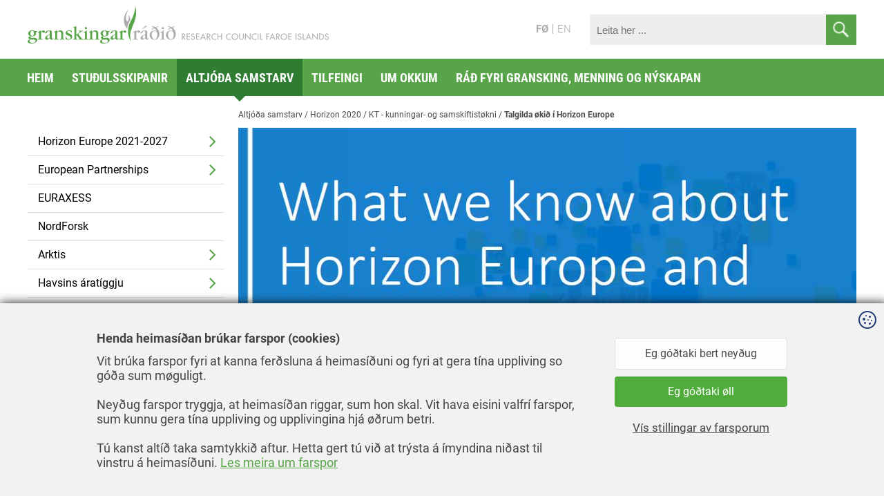

--- FILE ---
content_type: text/html; charset=utf-8
request_url: https://www.gransking.fo/fo/altjoda-samstarv/horizon-2020/kt-kunningar-og-samskiftistoekni/talgilda-oekid-i-horizon-europe
body_size: 12874
content:
<!DOCTYPE html><html lang=fo><head><script>!function(){let e='10000000-1000-4000-8000-100000000000'.replace(/[018]/g,e=>(+e^crypto.getRandomValues(new Uint8Array(1))[0]&15>>+e/4).toString(16)),n=0,r=!1,a=[],s=e=>'error'!==e.type||':0:0'!==e.source;window._sucJsLogFilter=()=>!0;let t=e=>r?$(e):a.push(e),$=e=>{if(s(e)&&window._sucJsLogFilter(e)&&n++<3)try{fetch('/api/jslog',{method:'POST',headers:{'Content-Type':'application/json'},body:JSON.stringify(e)})}catch{}};window.addEventListener('error',n=>t({id:e,type:'error',message:n.message,source:`${n.filename}:${n.lineno}:${n.colno}`,screenSize:`${window.screen.width}x${window.screen.height}`,language:navigator.language||navigator.userLanguage,stackTrace:n.error?n.error.stack:null})),window.addEventListener('unhandledrejection',n=>t({id:e,type:'unhandledrejection',message:n.reason?n.reason.message:'',source:'',screenSize:`${window.screen.width}x${window.screen.height}`,language:navigator.language||navigator.userLanguage,stackTrace:n.reason?n.reason.stack:null})),document.addEventListener('DOMContentLoaded',()=>{for(r=!0;a.length>0;)$(a.shift())})}();</script><title>Talgilda &#xF8;ki&#xF0; &#xED; Horizon Europe -</title><meta content="width=device-width, initial-scale=1.0" name=viewport><link rel="shortcut icon" href=/images/favicon.ico><meta property=og:site_name content=Gransking><meta property=og:url content=https://www.gransking.fo/fo/altjoda-samstarv/horizon-2020/kt-kunningar-og-samskiftistoekni/talgilda-oekid-i-horizon-europe><meta property=og:title content="Talgilda økið í Horizon Europe"><meta name=twitter:card content=summary_large_image><meta property=og:description content="Talgilda økið í Horizon Europe
NCP netverkið skipaði fyri kjakfundi á netinum um broytingina frá Horizon 2020 til Horizon Europe. Framløgan liggur her..."><meta property=og:image content="https://gransking.cdn.fo/savn/3314/ict.png?width=1200&amp;upscale=false&amp;bgcolor=fff&amp;rmode=min&amp;format=jpg&amp;t=435&amp;s=OlqR4MvtomiKtMxploEX3actCAU"><link href="/css/all.compiled.css?v=J37AlQnWYf1HlC4cMv0wdoJGPncnrGJ1-wFvIp1Tl2Y" rel=stylesheet><script>window.document_ready=[];window.clientBuildVer=1</script><script src=/scripts/libs/jquery.1.12.4.min.js defer></script><script src=/scripts/libs/angular.1.5.7.min.js defer></script><script src="/scripts/all.compiled.js?v=htb8IHxOn0bwg3N16KcWL0qqgzfgHP0zl9dD42kEPh0" defer></script><style>.sucd-banner:not(.display){display:none}.sucd-wrapper{position:relative;min-width:300px;min-height:100px;background-color:#f1f1f1!important}span.sucd-wrapper{display:inline-block}.sucd-wrapper:after{content:attr(data-sucd-text);display:block;position:absolute;top:50%;left:50%;transform:translate(-50%,-50%);width:calc(100% - 40px);max-width:400px;text-align:center;text-decoration:underline;cursor:pointer}.sucd-wrapper>*{visibility:hidden!important}</style><script src="/scripts/sucd.js?v=8d67e27c" data-version=8d67e27c data-lang=fo data-readmoreurl=/farspor data-types=necessary,statistics,marketing defer></script><body class="text-page text-type"><div id=page><header><div class=container><a href=/fo class=logo></a><div class=search><input type=text placeholder="Leita her ..." data-url=/fo/leita><div class=button><i class="icon icon-center icon-search-white"></i></div></div><div class=menu-button><i class="icon icon-center icon-menu-white when-not-active"></i> <i class="icon icon-center icon-cross-white when-active"></i></div><div class=section><ul><li class=selected><a href=/fo>F&#xD8;</a><li><a href=/en>EN</a></ul></div></div><div class=menu-container><ul class="menu main"><li><a href=/fo>Heim</a><li><a href=/fo/studulsskipanir>Stu&#xF0;ulsskipanir</a><ul class=lvl2><li><a href=/fo/studulsskipanir/studul-til-gransking>Stu&#xF0;ul til gransking</a><ul class=lvl3><li><a href=/fo/studulsskipanir/studul-til-gransking/studul-til-gransking-2026>Stu&#xF0;ul til gransking 2026</a><li><a href=/fo/studulsskipanir/studul-til-gransking/umsoknir>Ums&#xF3;knir</a><li><a href=/fo/studulsskipanir/studul-til-gransking/jattanir>J&#xE1;ttanir</a><li><a href=/fo/studulsskipanir/studul-til-gransking/lysingar-undanfarin-ar>L&#xFD;singar undanfarin &#xE1;r</a><ul class=lvl4><li><a href=/fo/studulsskipanir/studul-til-gransking/lysingar-undanfarin-ar/lysing-2025>L&#xFD;sing 2025</a><li><a href=/fo/studulsskipanir/studul-til-gransking/lysingar-undanfarin-ar/lysing-2024>L&#xFD;sing 2024</a><li><a href=/fo/studulsskipanir/studul-til-gransking/lysingar-undanfarin-ar/lysing-2023>L&#xFD;sing 2023</a><li><a href=/fo/studulsskipanir/studul-til-gransking/lysingar-undanfarin-ar/lysing-2022>L&#xFD;sing 2022</a><li><a href=/fo/studulsskipanir/studul-til-gransking/lysingar-undanfarin-ar/lysing-2021>L&#xFD;sing 2021</a><li><a href=/fo/studulsskipanir/studul-til-gransking/lysingar-undanfarin-ar/lysing-2020>L&#xFD;sing 2020</a><li><a href=/fo/studulsskipanir/studul-til-gransking/lysingar-undanfarin-ar/lysing-2019>L&#xFD;sing 2019</a><li><a href=/fo/studulsskipanir/studul-til-gransking/lysingar-undanfarin-ar/lysing-2018>L&#xFD;sing 2018</a><li><a href=/fo/studulsskipanir/studul-til-gransking/lysingar-undanfarin-ar/lysing-2017>L&#xFD;sing 2017</a><li><a href=/fo/studulsskipanir/studul-til-gransking/lysingar-undanfarin-ar/lysing-2016>L&#xFD;sing 2016</a><li><a href=/fo/studulsskipanir/studul-til-gransking/lysingar-undanfarin-ar/lysing-2015>L&#xFD;sing 2015</a><li><a href=/fo/studulsskipanir/studul-til-gransking/lysingar-undanfarin-ar/lysing-2014>L&#xFD;sing 2014</a><li><a href=/fo/studulsskipanir/studul-til-gransking/lysingar-undanfarin-ar/lysing-2013>L&#xFD;sing 2013</a><li><a href=/fo/studulsskipanir/studul-til-gransking/lysingar-undanfarin-ar/lysing-2012>L&#xFD;sing 2012</a><li><a href=/fo/studulsskipanir/studul-til-gransking/lysingar-undanfarin-ar/lysing-2011>L&#xFD;sing 2011</a><li><a href=/fo/studulsskipanir/studul-til-gransking/lysingar-undanfarin-ar/lysing-2010>L&#xFD;sing 2010</a><li><a href=/fo/studulsskipanir/studul-til-gransking/lysingar-undanfarin-ar/lysing-2009>L&#xFD;sing 2009</a><li><a href=/fo/studulsskipanir/studul-til-gransking/lysingar-undanfarin-ar/lysing-2008>L&#xFD;sing 2008</a><li><a href=/fo/studulsskipanir/studul-til-gransking/lysingar-undanfarin-ar/lysing-2007>L&#xFD;sing 2007</a><li><a href=/fo/studulsskipanir/studul-til-gransking/lysingar-undanfarin-ar/lysing-2006>L&#xFD;sing 2006</a><li><a href=/fo/studulsskipanir/studul-til-gransking/lysingar-undanfarin-ar/lysing-2005>L&#xFD;sing 2005</a><li><a href=/fo/studulsskipanir/studul-til-gransking/lysingar-undanfarin-ar/lysing-2004>L&#xFD;sing 2004</a><li><a href=/fo/studulsskipanir/studul-til-gransking/lysingar-undanfarin-ar/lysing-2003>L&#xFD;sing 2003</a></ul><li><a href=/fo/studulsskipanir/studul-til-gransking/ofta-spurt>Ofta Spurt</a></ul><li><a href=/fo/studulsskipanir/arbeidsmarknadaratoek>Arbei&#xF0;smarkna&#xF0;ar&#xE1;t&#xF8;k</a><ul class=lvl3><li><a href=/fo/studulsskipanir/arbeidsmarknadaratoek/studul-til-kanningar>Stu&#xF0;ul til kanningar</a><ul class=lvl4><li><a href=/fo/studulsskipanir/arbeidsmarknadaratoek/studul-til-kanningar/kanningarverkaetlanir>Kanningarverk&#xE6;tlanir</a></ul><li><a href=/fo/studulsskipanir/arbeidsmarknadaratoek/studul-til-gransking>Stu&#xF0;ul til gransking</a><ul class=lvl4><li><a href=/fo/studulsskipanir/arbeidsmarknadaratoek/studul-til-gransking/lysing-2026>L&#xFD;sing 2026</a><li><a href=/fo/studulsskipanir/arbeidsmarknadaratoek/studul-til-gransking/lysing-2025>L&#xFD;sing 2025</a><li><a href=/fo/studulsskipanir/arbeidsmarknadaratoek/studul-til-gransking/lysing-2024>L&#xFD;sing 2024</a><li><a href=/fo/studulsskipanir/arbeidsmarknadaratoek/studul-til-gransking/lysing-2023>L&#xFD;sing 2023</a><li><a href=/fo/studulsskipanir/arbeidsmarknadaratoek/studul-til-gransking/granskingarverkaetlanir>Granskingarverk&#xE6;tlanir</a></ul></ul><li><a href=/fo/studulsskipanir/havgransking-i-norduratlantshavi>Havgransking &#xED; Nor&#xF0;uratlantshavi</a><ul class=lvl3><li><a href=/fo/studulsskipanir/havgransking-i-norduratlantshavi/faknevnd>Faknevnd</a><li><a href=/fo/studulsskipanir/havgransking-i-norduratlantshavi/verkaetlanir>Verk&#xE6;tlanir</a><li><a href=/fo/studulsskipanir/havgransking-i-norduratlantshavi/utbod-2025>&#xDA;tbo&#xF0; 2025</a><li><a href=/fo/studulsskipanir/havgransking-i-norduratlantshavi/utbod-2024>&#xDA;tbo&#xF0; 2024</a><li><a href=/fo/studulsskipanir/havgransking-i-norduratlantshavi/utbod-2022>&#xDA;tbo&#xF0; 2022</a><li><a href=/fo/studulsskipanir/havgransking-i-norduratlantshavi/utbod-2021>&#xDA;tbo&#xF0; 2021</a><li><a href=/fo/studulsskipanir/havgransking-i-norduratlantshavi/utbod-2020>&#xDA;tbo&#xF0; 2020</a></ul><li><a href=/fo/studulsskipanir/gransking-i-uttanrikis-trygdar-og-verjupolitikki-i-norduratlantshavi>Gransking &#xED; uttanr&#xED;kis-, trygdar- og verjupolitikki &#xED; Nor&#xF0;uratlantshavi</a><ul class=lvl3><li><a href=/fo/studulsskipanir/gransking-i-uttanrikis-trygdar-og-verjupolitikki-i-norduratlantshavi/faknevndin>Faknevndin</a><li><a href=/fo/studulsskipanir/gransking-i-uttanrikis-trygdar-og-verjupolitikki-i-norduratlantshavi/granskingarverkaetlanir>Granskingarverk&#xE6;tlanir</a><li><a href=/fo/studulsskipanir/gransking-i-uttanrikis-trygdar-og-verjupolitikki-i-norduratlantshavi/greiningarrit>Greiningarrit</a><li><a href=/fo/studulsskipanir/gransking-i-uttanrikis-trygdar-og-verjupolitikki-i-norduratlantshavi/utbod-2024>&#xDA;tbo&#xF0; 2024</a><li><a href=/fo/studulsskipanir/gransking-i-uttanrikis-trygdar-og-verjupolitikki-i-norduratlantshavi/utbod-2025>&#xDA;tbo&#xF0; 2025</a></ul><li><a href=/fo/studulsskipanir/studul-til-utgavu-vm>Stu&#xF0;ul til &#xFA;tg&#xE1;vu v.m.</a><ul class=lvl3><li><a href=/fo/studulsskipanir/studul-til-utgavu-vm/jattadur-studul>J&#xE1;tta&#xF0;ur stu&#xF0;ul</a></ul><li><a href=/fo/studulsskipanir/studul-til-arbeidi-vid-altjoda-umsoknum>Stu&#xF0;ul til arbei&#xF0;i vi&#xF0; altj&#xF3;&#xF0;a ums&#xF3;knum</a><li><a href=/fo/studulsskipanir/sjukrakassagrunnurin>Sj&#xFA;krakassagrunnurin</a><ul class=lvl3><li><a href=/fo/studulsskipanir/sjukrakassagrunnurin/hoevudsoeki-1>H&#xF8;vu&#xF0;s&#xF8;ki 1</a><ul class=lvl4><li><a href=/fo/studulsskipanir/sjukrakassagrunnurin/hoevudsoeki-1/jattanir-til-hoevudsoeki-1>J&#xE1;ttanir til H&#xF8;vu&#xF0;s&#xF8;ki 1</a></ul><li><a href=/fo/studulsskipanir/sjukrakassagrunnurin/hoevudsoeki-2>H&#xF8;vu&#xF0;s&#xF8;ki 2</a><ul class=lvl4><li><a href=/fo/studulsskipanir/sjukrakassagrunnurin/hoevudsoeki-2/lysing-2014>L&#xFD;sing 2014</a><li><a href=/fo/studulsskipanir/sjukrakassagrunnurin/hoevudsoeki-2/lysing-2015>L&#xFD;sing 2015</a><li><a href=/fo/studulsskipanir/sjukrakassagrunnurin/hoevudsoeki-2/lysing-2016>L&#xFD;sing 2016</a><li><a href=/fo/studulsskipanir/sjukrakassagrunnurin/hoevudsoeki-2/lysing-2017>L&#xFD;sing 2017</a><li><a href=/fo/studulsskipanir/sjukrakassagrunnurin/hoevudsoeki-2/lysing-2019>L&#xFD;sing 2019</a><li><a href=/fo/studulsskipanir/sjukrakassagrunnurin/hoevudsoeki-2/jattanir>J&#xE1;ttanir</a><li><a href=/fo/studulsskipanir/sjukrakassagrunnurin/hoevudsoeki-2/utgavur-og-midling>&#xDA;tg&#xE1;vur og mi&#xF0;ling</a></ul><li><a href=/fo/studulsskipanir/sjukrakassagrunnurin/hoevudsoeki-3>H&#xF8;vu&#xF0;s&#xF8;ki 3</a></ul><li><a href=/fo/studulsskipanir/vinnugransking>Vinnugransking</a><li><a href=/fo/studulsskipanir/studul-til-covid-19-atoek>Stu&#xF0;ul til COVID-19 &#xE1;t&#xF8;k</a><ul class=lvl3><li><a href=/fo/studulsskipanir/studul-til-covid-19-atoek/treytir-fyri-studli>Treytir fyri stu&#xF0;li</a><li><a href=/fo/studulsskipanir/studul-til-covid-19-atoek/jattanir-til-covid-19-verkaetlanir>J&#xE1;ttanir til COVID-19 verk&#xE6;tlanir</a></ul><li><a href=/fo/studulsskipanir/meting-av-umsoknum>Meting av ums&#xF3;knum</a><li><a href=/fo/studulsskipanir/studulsumsiting>Stu&#xF0;ulsumsiting</a><li><a href=/fo/studulsskipanir/etikkur-og-godur-granskingarsidur>Etikkur og g&#xF3;&#xF0;ur granskingarsi&#xF0;ur</a><li><a href=/fo/studulsskipanir/utgavur-og-midling>&#xDA;tg&#xE1;vur og mi&#xF0;ling</a></ul><li class=pselected><a href=/fo/altjoda-samstarv>Altj&#xF3;&#xF0;a samstarv</a><ul class=lvl2><li><a href=/fo/altjoda-samstarv/horizon-europe-2021-2027>Horizon Europe 2021-2027</a><ul class=lvl3><li><a href=/fo/altjoda-samstarv/horizon-europe-2021-2027/horizon-europe-skipanin>Horizon Europe skipanin</a><ul class=lvl4><li><a href=/fo/altjoda-samstarv/horizon-europe-2021-2027/horizon-europe-skipanin/sula-i>S&#xFA;la I</a><ul class=lvl5><li><a href=/fo/altjoda-samstarv/horizon-europe-2021-2027/horizon-europe-skipanin/sula-i/european-research-council>European Research Council</a><ul class=lvl6><li><a href=/fo/altjoda-samstarv/horizon-europe-2021-2027/horizon-europe-skipanin/sula-i/european-research-council/starting-grant-stg>Starting Grant (StG)</a><li><a href=/fo/altjoda-samstarv/horizon-europe-2021-2027/horizon-europe-skipanin/sula-i/european-research-council/consolidator-grant-cog>Consolidator Grant (CoG)</a><li><a href=/fo/altjoda-samstarv/horizon-europe-2021-2027/horizon-europe-skipanin/sula-i/european-research-council/advanced-grant-adg>Advanced Grant (AdG)</a></ul><li><a href=/fo/altjoda-samstarv/horizon-europe-2021-2027/horizon-europe-skipanin/sula-i/marie-s-curie-actions>Marie S. Curie Actions</a><ul class=lvl6><li><a href=/fo/altjoda-samstarv/horizon-europe-2021-2027/horizon-europe-skipanin/sula-i/marie-s-curie-actions/leidbeining>Lei&#xF0;beining</a><li><a href=/fo/altjoda-samstarv/horizon-europe-2021-2027/horizon-europe-skipanin/sula-i/marie-s-curie-actions/kunningarfundir>Kunningarfundir</a></ul><li><a href=/fo/altjoda-samstarv/horizon-europe-2021-2027/horizon-europe-skipanin/sula-i/granskingarinfrakervi>Granskingarinfrakervi</a></ul><li><a href=/fo/altjoda-samstarv/horizon-europe-2021-2027/horizon-europe-skipanin/sula-ii>S&#xFA;la II</a><ul class=lvl5><li><a href=/fo/altjoda-samstarv/horizon-europe-2021-2027/horizon-europe-skipanin/sula-ii/cluster-1>Cluster 1</a><li><a href=/fo/altjoda-samstarv/horizon-europe-2021-2027/horizon-europe-skipanin/sula-ii/cluster-2>Cluster 2</a><li><a href=/fo/altjoda-samstarv/horizon-europe-2021-2027/horizon-europe-skipanin/sula-ii/cluster-3>Cluster 3</a><li><a href=/fo/altjoda-samstarv/horizon-europe-2021-2027/horizon-europe-skipanin/sula-ii/cluster-4>Cluster 4</a><li><a href=/fo/altjoda-samstarv/horizon-europe-2021-2027/horizon-europe-skipanin/sula-ii/cluster-5>Cluster 5</a><li><a href=/fo/altjoda-samstarv/horizon-europe-2021-2027/horizon-europe-skipanin/sula-ii/cluster-6>Cluster 6</a><li><a href=/fo/altjoda-samstarv/horizon-europe-2021-2027/horizon-europe-skipanin/sula-ii/european-partnerships>European Partnerships</a><li><a href=/fo/altjoda-samstarv/horizon-europe-2021-2027/horizon-europe-skipanin/sula-ii/missions>Missions</a></ul><li><a href=/fo/altjoda-samstarv/horizon-europe-2021-2027/horizon-europe-skipanin/sula-iii>S&#xFA;la III</a><ul class=lvl5><li><a href=/fo/altjoda-samstarv/horizon-europe-2021-2027/horizon-europe-skipanin/sula-iii/european-innovation-council>European Innovation Council</a><li><a href=/fo/altjoda-samstarv/horizon-europe-2021-2027/horizon-europe-skipanin/sula-iii/european-institute-of-innovation-and-technology>European Institute of Innovation and Technology</a></ul><li><a href=/fo/altjoda-samstarv/horizon-europe-2021-2027/horizon-europe-skipanin/widening>Widening</a><ul class=lvl5><li><a href=/fo/altjoda-samstarv/horizon-europe-2021-2027/horizon-europe-skipanin/widening/widening-era>Widening &amp; ERA</a><li><a href=/fo/altjoda-samstarv/horizon-europe-2021-2027/horizon-europe-skipanin/widening/msca-og-widening-moeguleikar>MSCA og Widening m&#xF8;guleikar</a><li><a href=/fo/altjoda-samstarv/horizon-europe-2021-2027/horizon-europe-skipanin/widening/widening-tilfar-tidindi-og-solskinssoegur>Widening tilfar, t&#xED;&#xF0;indi og s&#xF3;lskinss&#xF8;gur</a></ul></ul><li><a href=/fo/altjoda-samstarv/horizon-europe-2021-2027/meira-um-horizon-europe>Meira um Horizon Europe</a><ul class=lvl4><li><a href=/fo/altjoda-samstarv/horizon-europe-2021-2027/meira-um-horizon-europe/umsoknin>Ums&#xF3;knin</a><li><a href=/fo/altjoda-samstarv/horizon-europe-2021-2027/meira-um-horizon-europe/strategisk-aetlan-fyri-horizon>Strategisk &#xE6;tlan fyri Horizon</a><li><a href=/fo/altjoda-samstarv/horizon-europe-2021-2027/meira-um-horizon-europe/sosial-og-hugvisindi>Sosial- og hugv&#xED;sindi</a><li><a href=/fo/altjoda-samstarv/horizon-europe-2021-2027/meira-um-horizon-europe/all-atlantic-ocean>All-Atlantic Ocean</a><li><a href=/fo/altjoda-samstarv/horizon-europe-2021-2027/meira-um-horizon-europe/missions>Missions</a><li><a href=/fo/altjoda-samstarv/horizon-europe-2021-2027/meira-um-horizon-europe/vedurlag-og-orka-cluster-5>Ve&#xF0;urlag og orka - Cluster 5</a><li><a href=/fo/altjoda-samstarv/horizon-europe-2021-2027/meira-um-horizon-europe/european-green-deal>European Green Deal</a><ul class=lvl5><li><a href=/fo/altjoda-samstarv/horizon-europe-2021-2027/meira-um-horizon-europe/european-green-deal/kunningarfundir-um-green-deal>Kunningarfundir um Green Deal</a><li><a href=/fo/altjoda-samstarv/horizon-europe-2021-2027/meira-um-horizon-europe/european-green-deal/tidindi-um-green-deal>T&#xED;&#xF0;indi um Green Deal</a></ul><li><a href=/fo/altjoda-samstarv/horizon-europe-2021-2027/meira-um-horizon-europe/livfeingisbuskapur-og-ringbuskapur>L&#xED;vfeingisb&#xFA;skapur og ringb&#xFA;skapur</a><ul class=lvl5><li><a href=/fo/altjoda-samstarv/horizon-europe-2021-2027/meira-um-horizon-europe/livfeingisbuskapur-og-ringbuskapur/livfeingisbuskapur>L&#xED;vfeingisb&#xFA;skapur</a><li><a href=/fo/altjoda-samstarv/horizon-europe-2021-2027/meira-um-horizon-europe/livfeingisbuskapur-og-ringbuskapur/ringbuskapur>Ringb&#xFA;skapur</a><li><a href=/fo/altjoda-samstarv/horizon-europe-2021-2027/meira-um-horizon-europe/livfeingisbuskapur-og-ringbuskapur/circular-bio-based-europe>Circular Bio-based Europe</a></ul><li><a href=/fo/altjoda-samstarv/horizon-europe-2021-2027/meira-um-horizon-europe/gender-equality-plan>Gender Equality Plan</a><li><a href=/fo/altjoda-samstarv/horizon-europe-2021-2027/meira-um-horizon-europe/metingarfolk-i-horizon>Metingarf&#xF3;lk &#xED; Horizon</a><li><a href=/fo/altjoda-samstarv/horizon-europe-2021-2027/meira-um-horizon-europe/avtalur-og-annad-gott>Avtalur og anna&#xF0; gott</a></ul><li><a href=/fo/altjoda-samstarv/horizon-europe-2021-2027/fragreidingar-og-eftirmetingar>Fr&#xE1;grei&#xF0;ingar og eftirmetingar</a><ul class=lvl4><li><a href=/fo/altjoda-samstarv/horizon-europe-2021-2027/fragreidingar-og-eftirmetingar/era-policy-agenda>ERA Policy Agenda</a><li><a href=/fo/altjoda-samstarv/horizon-europe-2021-2027/fragreidingar-og-eftirmetingar/javnstoedufragreidingin-she-figures-2021>Javnst&#xF8;&#xF0;ufr&#xE1;grei&#xF0;ingin &quot;She Figures 2021&quot;</a><li><a href=/fo/altjoda-samstarv/horizon-europe-2021-2027/fragreidingar-og-eftirmetingar/fragreidingar-um-horizon-europe>Fr&#xE1;grei&#xF0;ingar um Horizon Europe</a><li><a href=/fo/altjoda-samstarv/horizon-europe-2021-2027/fragreidingar-og-eftirmetingar/eftirmeting-av-horizon-2020>Eftirmeting av Horizon 2020</a><li><a href=/fo/altjoda-samstarv/horizon-europe-2021-2027/fragreidingar-og-eftirmetingar/eftirmeting-av-lump-sum-funding>Eftirmeting av LUMP SUM funding</a><li><a href=/fo/altjoda-samstarv/horizon-europe-2021-2027/fragreidingar-og-eftirmetingar/fragreidingar-um-groena-skiftid>Fr&#xE1;grei&#xF0;ingar um gr&#xF8;na skifti&#xF0;</a><li><a href=/fo/altjoda-samstarv/horizon-europe-2021-2027/fragreidingar-og-eftirmetingar/landbunadur-i-evropa>Landb&#xFA;na&#xF0;ur &#xED; Evropa</a><li><a href=/fo/altjoda-samstarv/horizon-europe-2021-2027/fragreidingar-og-eftirmetingar/2024-eic-tech-report>2024 EIC Tech Report</a></ul><li><a href=/fo/altjoda-samstarv/horizon-europe-2021-2027/visindi-fyri-oell>V&#xED;sindi fyri &#xF8;ll</a><li><a href=/fo/altjoda-samstarv/horizon-europe-2021-2027/foeroyskar-verkaetlanir>F&#xF8;royskar verk&#xE6;tlanir</a><ul class=lvl4><li><a href=/fo/altjoda-samstarv/horizon-europe-2021-2027/foeroyskar-verkaetlanir/horizon-dashboard>Horizon Dashboard</a></ul><li><a href=/fo/altjoda-samstarv/horizon-europe-2021-2027/nordurlendskar-sidur-um-horizon-europe>Nor&#xF0;urlendskar s&#xED;&#xF0;ur um Horizon Europe</a></ul><li><a href=/fo/altjoda-samstarv/european-partnerships>European Partnerships</a><ul class=lvl3><li><a href=/fo/altjoda-samstarv/european-partnerships/circular-bio-based-europe-joint-undertaking>Circular Bio-based Europe Joint Undertaking</a><li><a href=/fo/altjoda-samstarv/european-partnerships/sustainable-blue-economy-partnership>Sustainable Blue Economy Partnership</a><li><a href=/fo/altjoda-samstarv/european-partnerships/biodiversaplus>Biodiversa&#x2B;</a><ul class=lvl4><li><a href=/fo/altjoda-samstarv/european-partnerships/biodiversaplus/biodiversity-and-transformative-change-biodivtransform>&#x201C;Biodiversity and Transformative Change &#x2013; BiodivTransform&#x201D;</a></ul><li><a href=/fo/altjoda-samstarv/european-partnerships/fragreidingar-um-institutionalised-partnerships>Fr&#xE1;grei&#xF0;ingar um &#x27;Institutionalised Partnerships&#x27;</a></ul><li><a href=/fo/altjoda-samstarv/euraxess>EURAXESS</a><li><a href=/fo/altjoda-samstarv/nordforsk>NordForsk</a><li><a href=/fo/altjoda-samstarv/arktis>Arktis</a><ul class=lvl3><li><a href=/fo/altjoda-samstarv/arktis/foeroyar-es-og-arktis>F&#xF8;royar, ES og Arktis</a><li><a href=/fo/altjoda-samstarv/arktis/arktis-og-nordforsk>Arktis og NordForsk</a></ul><li><a href=/fo/altjoda-samstarv/havsins-aratiggju>Havsins &#xE1;rat&#xED;ggju</a><ul class=lvl3><li><a href=/fo/altjoda-samstarv/havsins-aratiggju/tiggju-avbjodingar>T&#xED;ggju avbj&#xF3;&#xF0;ingar</a><li><a href=/fo/altjoda-samstarv/havsins-aratiggju/sjey-mal>Sjey m&#xE1;l</a><li><a href=/fo/altjoda-samstarv/havsins-aratiggju/felagsnevnd-glfodk>Felagsnevnd GL/FO/DK</a><li><a href=/fo/altjoda-samstarv/havsins-aratiggju/slodir>Sl&#xF3;&#xF0;ir</a></ul><li><a href=/fo/altjoda-samstarv/cost>COST</a><li><a href=/fo/altjoda-samstarv/samstarvsavtalur>Samstarvsavtalur</a><li class=pselected><a href=/fo/altjoda-samstarv/horizon-2020>Horizon 2020</a><ul class=lvl3><li><a href=/fo/altjoda-samstarv/horizon-2020/horizon-2020-skipanin>Horizon 2020 skipanin</a><ul class=lvl4><li><a href=/fo/altjoda-samstarv/horizon-2020/horizon-2020-skipanin/skraseting-sum-umsoekjari>Skr&#xE1;seting sum ums&#xF8;kjari</a><li><a href=/fo/altjoda-samstarv/horizon-2020/horizon-2020-skipanin/excellence>Excellence</a><li><a href=/fo/altjoda-samstarv/horizon-2020/horizon-2020-skipanin/impact>Impact</a><li><a href=/fo/altjoda-samstarv/horizon-2020/horizon-2020-skipanin/implementation>Implementation</a><li><a href=/fo/altjoda-samstarv/horizon-2020/horizon-2020-skipanin/javnstoeda-millum-kynini-i-h2020>Javnst&#xF8;&#xF0;a millum kynini &#xED; H2020</a><li><a href=/fo/altjoda-samstarv/horizon-2020/horizon-2020-skipanin/abyrgdarfull-gransking-menning-og-nyskapan>&#xC1;byrgdarfull gransking, menning og n&#xFD;skapan</a><ul class=lvl5><li><a href=/fo/altjoda-samstarv/horizon-2020/horizon-2020-skipanin/abyrgdarfull-gransking-menning-og-nyskapan/tankaras-eitt-ambod>Tankar&#xE1;s eitt ambo&#xF0;</a></ul><li><a href=/fo/altjoda-samstarv/horizon-2020/horizon-2020-skipanin/etikkur-og-datuverja>Etikkur og d&#xE1;tuverja</a><li><a href=/fo/altjoda-samstarv/horizon-2020/horizon-2020-skipanin/utbreidsla-og-nytsla-av-granskingartilfari>&#xDA;tbrei&#xF0;sla og n&#xFD;tsla av granskingartilfari</a><li><a href=/fo/altjoda-samstarv/horizon-2020/horizon-2020-skipanin/heimsmalini-hja-st>Heimsm&#xE1;lini hj&#xE1; ST</a><li><a href=/fo/altjoda-samstarv/horizon-2020/horizon-2020-skipanin/god-rad>G&#xF3;&#xF0; r&#xE1;&#xF0;</a><ul class=lvl5><li><a href=/fo/altjoda-samstarv/horizon-2020/horizon-2020-skipanin/god-rad/ofta-spurt>Ofta spurt</a><li><a href=/fo/altjoda-samstarv/horizon-2020/horizon-2020-skipanin/god-rad/vegleidingar-og-sattmalar>Veglei&#xF0;ingar og s&#xE1;ttm&#xE1;lar</a><li><a href=/fo/altjoda-samstarv/horizon-2020/horizon-2020-skipanin/god-rad/hugverksraettur-ipr>Hugverksr&#xE6;ttur - IPR</a><ul class=lvl6><li><a href=/fo/altjoda-samstarv/horizon-2020/horizon-2020-skipanin/god-rad/hugverksraettur-ipr/krav-um-hugverksraett>Krav um hugverksr&#xE6;tt</a><li><a href=/fo/altjoda-samstarv/horizon-2020/horizon-2020-skipanin/god-rad/hugverksraettur-ipr/open-access-fri-atgongd>Open Access &#x2013; fr&#xED; atgongd</a><li><a href=/fo/altjoda-samstarv/horizon-2020/horizon-2020-skipanin/god-rad/hugverksraettur-ipr/trunadaravtala>Tr&#xFA;na&#xF0;aravtala</a></ul><li><a href=/fo/altjoda-samstarv/horizon-2020/horizon-2020-skipanin/god-rad/figgjarreglur-i-h2020-verkaetlan>F&#xED;ggjarreglur &#xED; H2020 verk&#xE6;tlan</a></ul><li><a href=/fo/altjoda-samstarv/horizon-2020/horizon-2020-skipanin/lump-sum>Lump Sum</a></ul><li><a href=/fo/altjoda-samstarv/horizon-2020/erc-european-research-council>ERC European Research Council</a><li><a href=/fo/altjoda-samstarv/horizon-2020/flytfoeri-marie-s-curie-actions>Flytf&#xF8;ri - Marie S. Curie Actions</a><ul class=lvl4><li><a href=/fo/altjoda-samstarv/horizon-2020/flytfoeri-marie-s-curie-actions/individual-fellowship>Individual Fellowship</a><li><a href=/fo/altjoda-samstarv/horizon-2020/flytfoeri-marie-s-curie-actions/innovative-training-network>Innovative Training Network</a><li><a href=/fo/altjoda-samstarv/horizon-2020/flytfoeri-marie-s-curie-actions/research-and-innovation-staff-exchange>Research and Innovation Staff Exchange</a><li><a href=/fo/altjoda-samstarv/horizon-2020/flytfoeri-marie-s-curie-actions/cofund>Cofund</a></ul><li><a href=/fo/altjoda-samstarv/horizon-2020/granskingarinfrakervi>Granskingarinfrakervi</a><li><a href=/fo/altjoda-samstarv/horizon-2020/sme-instrument-til-privatar-fyritoekur>SME Instrument til privatar fyrit&#xF8;kur</a><ul class=lvl4><li><a href=/fo/altjoda-samstarv/horizon-2020/sme-instrument-til-privatar-fyritoekur/sme-instrument-1>SME Instrument 1</a><li><a href=/fo/altjoda-samstarv/horizon-2020/sme-instrument-til-privatar-fyritoekur/sme-instrument-2>SME Instrument 2</a><li><a href=/fo/altjoda-samstarv/horizon-2020/sme-instrument-til-privatar-fyritoekur/fet-open>FET Open</a><li><a href=/fo/altjoda-samstarv/horizon-2020/sme-instrument-til-privatar-fyritoekur/fast-track-to-innovation>Fast Track to Innovation</a><li><a href=/fo/altjoda-samstarv/horizon-2020/sme-instrument-til-privatar-fyritoekur/european-innovation-council>European Innovation Council</a><ul class=lvl5><li><a href=/fo/altjoda-samstarv/horizon-2020/sme-instrument-til-privatar-fyritoekur/european-innovation-council/vegleiding-til-umsoekjarar>Veglei&#xF0;ing til ums&#xF8;kjarar</a></ul></ul><li><a href=/fo/altjoda-samstarv/horizon-2020/hav-og-landbunadur>Hav- og landb&#xFA;na&#xF0;ur</a><li><a href=/fo/altjoda-samstarv/horizon-2020/orka>Orka</a><ul class=lvl4><li><a href=/fo/altjoda-samstarv/horizon-2020/orka/jardhitaorka>Jar&#xF0;hitaorka</a><li><a href=/fo/altjoda-samstarv/horizon-2020/orka/setis>SETIS</a></ul><li><a href=/fo/altjoda-samstarv/horizon-2020/flutningur>Flutningur</a><li><a href=/fo/altjoda-samstarv/horizon-2020/umhvoervi-vedurlag-vm>Umhv&#xF8;rvi, ve&#xF0;urlag v.m.</a><li><a href=/fo/altjoda-samstarv/horizon-2020/sosial-og-hugvisindi>Sosial- og hugv&#xED;sindi</a><ul class=lvl4><li><a href=/fo/altjoda-samstarv/horizon-2020/sosial-og-hugvisindi/demokrati-fyrr-nu-og-i-framtidini>Demokrati, fyrr, n&#xFA; og &#xED; framt&#xED;&#xF0;ini</a></ul><li class=pselected><a href=/fo/altjoda-samstarv/horizon-2020/kt-kunningar-og-samskiftistoekni>KT - kunningar- og samskiftist&#xF8;kni</a><ul class=lvl4><li><a href=/fo/altjoda-samstarv/horizon-2020/kt-kunningar-og-samskiftistoekni/ict2018-i-wien>ICT2018 &#xED; Wien</a><li class=selected><a href=/fo/altjoda-samstarv/horizon-2020/kt-kunningar-og-samskiftistoekni/talgilda-oekid-i-horizon-europe>Talgilda &#xF8;ki&#xF0; &#xED; Horizon Europe</a></ul><li><a href=/fo/altjoda-samstarv/horizon-2020/widening-utbod>Widening &#xFA;tbo&#xF0;</a><ul class=lvl4><li><a href=/fo/altjoda-samstarv/horizon-2020/widening-utbod/tidindabraev-fra-ncp-widenet>T&#xED;&#xF0;indabr&#xE6;v fr&#xE1; NCP Wide.NET</a></ul><li><a href=/fo/altjoda-samstarv/horizon-2020/slodir>Sl&#xF3;&#xF0;ir</a><ul class=lvl4><li><a href=/fo/altjoda-samstarv/horizon-2020/slodir/horizon-2020-hoevudssidur>Horizon 2020 h&#xF8;vu&#xF0;ss&#xED;&#xF0;ur</a><li><a href=/fo/altjoda-samstarv/horizon-2020/slodir/nordurlond>Nor&#xF0;urlond</a><li><a href=/fo/altjoda-samstarv/horizon-2020/slodir/partner-search-ncp-netverk>Partner Search &amp; NCP Netverk</a><li><a href=/fo/altjoda-samstarv/horizon-2020/slodir/skraset-teg-sum-metara>Skr&#xE1;set teg sum metara</a></ul><li><a href=/fo/altjoda-samstarv/horizon-2020/kunning-og-tilfar-fra-fundum-um-horizon-2020>Kunning og tilfar fr&#xE1; fundum um Horizon 2020</a><li><a href=/fo/altjoda-samstarv/horizon-2020/ncp-umbod>NCP umbo&#xF0;</a><li><a href=/fo/altjoda-samstarv/horizon-2020/studul-til-horizon-2020-umsokn>Stu&#xF0;ul til Horizon 2020 ums&#xF3;kn</a></ul></ul><li><a href=/fo/tilfeingi>Tilfeingi</a><ul class=lvl2><li><a href=/fo/tilfeingi/tidindi>T&#xED;&#xF0;indi</a><li><a href=/fo/tilfeingi/hvat-er-gransking>Hvat er gransking</a><ul class=lvl3><li><a href=/fo/tilfeingi/hvat-er-gransking/oecd-skilmarking>OECD skilmarking</a><li><a href=/fo/tilfeingi/hvat-er-gransking/phd-lestur>Ph.d.-lestur</a></ul><li><a href=/fo/tilfeingi/granskingarkarmar-og-reglur>Granskingarkarmar og reglur</a><li><a href=/fo/tilfeingi/granskingaretikkur>Granskingaretikkur</a><ul class=lvl3><li><a href=/fo/tilfeingi/granskingaretikkur/javnstoeduaetlan>Javnst&#xF8;&#xF0;u&#xE6;tlan</a></ul><li><a href=/fo/tilfeingi/fri-atgongd-til-granskingarurslit>Fr&#xED; atgongd til granskingar&#xFA;rslit</a><li><a href=/fo/tilfeingi/granskingarpolitikkur>Granskingarpolitikkur</a><ul class=lvl3><li><a href=/fo/tilfeingi/granskingarpolitikkur/radid-fyri-gransking-menning-og-nyskapan>R&#xE1;&#xF0;i&#xF0; fyri gransking, menning og n&#xFD;skapan</a><li><a href=/fo/tilfeingi/granskingarpolitikkur/foeroya-visindarad>F&#xF8;roya V&#xED;sindar&#xE1;&#xF0;</a><li><a href=/fo/tilfeingi/granskingarpolitikkur/gransking-skapar-framburd>Gransking skapar frambur&#xF0;</a><ul class=lvl4><li><a href=/fo/tilfeingi/granskingarpolitikkur/gransking-skapar-framburd/troling-eftir-lus-fyribyrgir-smittu>Troling eftir l&#xFA;s fyribyrgir smittu</a><li><a href=/fo/tilfeingi/granskingarpolitikkur/gransking-skapar-framburd/gransking-skal-tryggja-stoeduga-groena-orku>Gransking skal tryggja st&#xF8;&#xF0;uga gr&#xF8;na orku</a><li><a href=/fo/tilfeingi/granskingarpolitikkur/gransking-skapar-framburd/gransking-i-ctd-hevur-fyribyrgt-deydsfoellum>Gransking &#xED; CTD hevur fyribyrgt dey&#xF0;sf&#xF8;llum</a><li><a href=/fo/tilfeingi/granskingarpolitikkur/gransking-skapar-framburd/nyggj-vitan-skal-menna-malid-hja-boernum>N&#xFD;ggj vitan skal menna m&#xE1;li&#xF0; hj&#xE1; b&#xF8;rnum</a><li><a href=/fo/tilfeingi/granskingarpolitikkur/gransking-skapar-framburd/vinnu-phd-byggir-bryr-millum-vinnu-og-universitet>Vinnu ph.d. byggir br&#xFD;r millum vinnu og universitet</a><li><a href=/fo/tilfeingi/granskingarpolitikkur/gransking-skapar-framburd/fakta-um-granskingarradid>Fakta um Granskingarr&#xE1;&#xF0;i&#xF0;</a></ul></ul><li><a href=/fo/tilfeingi/hagtoel>Hagt&#xF8;l</a><li><a href=/fo/tilfeingi/yvirlit>Yvirlit</a><li><a href=/fo/tilfeingi/visindavoeka>V&#xED;sindav&#xF8;ka</a><ul class=lvl3><li><a href=/fo/tilfeingi/visindavoeka/visindavoeka-2025>V&#xED;sindav&#xF8;ka 2025</a><ul class=lvl4><li><a href=/fo/tilfeingi/visindavoeka/visindavoeka-2025/skrain-2025>Skr&#xE1;in 2025</a><li><a href=/fo/tilfeingi/visindavoeka/visindavoeka-2025/visindavoekubladid-2025>V&#xED;sindav&#xF8;kubla&#xF0;i&#xF0; 2025</a><li><a href=/fo/tilfeingi/visindavoeka/visindavoeka-2025/visindavoekan-a-ferd-2025>V&#xED;sindav&#xF8;kan &#xE1; fer&#xF0; 2025</a><li><a href=/fo/tilfeingi/visindavoeka/visindavoeka-2025/midlaheidursloenin-2025>Mi&#xF0;lahei&#xF0;ursl&#xF8;nin 2025</a><li><a href=/fo/tilfeingi/visindavoeka/visindavoeka-2025/snarroedukapping-2025>Snarr&#xF8;&#xF0;ukapping 2025</a><li><a href=/fo/tilfeingi/visindavoeka/visindavoeka-2025/framloegur-2025>Framl&#xF8;gur 2025</a><li><a href=/fo/tilfeingi/visindavoeka/visindavoeka-2025/teknikapping-2025>Teknikapping 2025</a></ul><li><a href=/fo/tilfeingi/visindavoeka/visindavoeka-2024>V&#xED;sindav&#xF8;ka 2024</a><ul class=lvl4><li><a href=/fo/tilfeingi/visindavoeka/visindavoeka-2024/skrain-2024>Skr&#xE1;in 2024</a><li><a href=/fo/tilfeingi/visindavoeka/visindavoeka-2024/visindavoekubladid-2024>V&#xED;sindav&#xF8;kubla&#xF0;i&#xF0; 2024</a><li><a href=/fo/tilfeingi/visindavoeka/visindavoeka-2024/visindavoeka-a-ferd-2024>V&#xED;sindav&#xF8;ka &#xE1; fer&#xF0; 2024</a><li><a href=/fo/tilfeingi/visindavoeka/visindavoeka-2024/midlaheidursloenin-2024>Mi&#xF0;lahei&#xF0;ursl&#xF8;nin 2024</a><li><a href=/fo/tilfeingi/visindavoeka/visindavoeka-2024/snarroedukapping-2024>Snarr&#xF8;&#xF0;ukapping 2024</a><li><a href=/fo/tilfeingi/visindavoeka/visindavoeka-2024/framloegur-2024>Framl&#xF8;gur 2024</a></ul><li><a href=/fo/tilfeingi/visindavoeka/visindavoeka-2023>V&#xED;sindav&#xF8;ka 2023</a><ul class=lvl4><li><a href=/fo/tilfeingi/visindavoeka/visindavoeka-2023/skrain-2023>Skr&#xE1;in 2023</a><li><a href=/fo/tilfeingi/visindavoeka/visindavoeka-2023/visindavoekubladid-2023>V&#xED;sindav&#xF8;kubla&#xF0;i&#xF0; 2023</a><li><a href=/fo/tilfeingi/visindavoeka/visindavoeka-2023/visindavoeka-a-ferd-2023>V&#xED;sindav&#xF8;ka &#xE1; fer&#xF0; 2023</a><li><a href=/fo/tilfeingi/visindavoeka/visindavoeka-2023/framloegur-2023>Framl&#xF8;gur 2023</a><li><a href=/fo/tilfeingi/visindavoeka/visindavoeka-2023/snarroedukapping-2023>Snarr&#xF8;&#xF0;ukapping 2023</a><li><a href=/fo/tilfeingi/visindavoeka/visindavoeka-2023/midlaheidursloenin-2023>Mi&#xF0;lahei&#xF0;ursl&#xF8;nin 2023</a><li><a href=/fo/tilfeingi/visindavoeka/visindavoeka-2023/i-midlunum-2023>&#xCD; mi&#xF0;lunum 2023</a></ul><li><a href=/fo/tilfeingi/visindavoeka/visindavoeka-2022>V&#xED;sindav&#xF8;ka 2022</a><ul class=lvl4><li><a href=/fo/tilfeingi/visindavoeka/visindavoeka-2022/skrain-2022>Skr&#xE1;in 2022</a><li><a href=/fo/tilfeingi/visindavoeka/visindavoeka-2022/visindavoekubladid-2022>V&#xED;sindav&#xF8;kubla&#xF0;i&#xF0; 2022</a><li><a href=/fo/tilfeingi/visindavoeka/visindavoeka-2022/visindavoeka-a-ferd-2022>V&#xED;sindav&#xF8;ka &#xE1; fer&#xF0; 2022</a><li><a href=/fo/tilfeingi/visindavoeka/visindavoeka-2022/framloegur-2022>Framl&#xF8;gur 2022</a><li><a href=/fo/tilfeingi/visindavoeka/visindavoeka-2022/midlaheidursloenin-2022>Mi&#xF0;lahei&#xF0;ursl&#xF8;nin 2022</a><li><a href=/fo/tilfeingi/visindavoeka/visindavoeka-2022/snarroedukapping-2022>Snarr&#xF8;&#xF0;ukapping 2022</a><li><a href=/fo/tilfeingi/visindavoeka/visindavoeka-2022/i-midlunum-2022>&#xCD; mi&#xF0;lunum 2022</a><li><a href=/fo/tilfeingi/visindavoeka/visindavoeka-2022/vitanarveida>Vitanarvei&#xF0;a</a></ul><li><a href=/fo/tilfeingi/visindavoeka/visindavoeka-2021>V&#xED;sindav&#xF8;ka 2021</a><ul class=lvl4><li><a href=/fo/tilfeingi/visindavoeka/visindavoeka-2021/skra-visindavoeka-2021>Skr&#xE1; V&#xED;sindav&#xF8;ka 2021</a><li><a href=/fo/tilfeingi/visindavoeka/visindavoeka-2021/visindavoekubladid-2021>V&#xED;sindav&#xF8;kubla&#xF0;i&#xF0; 2021</a><li><a href=/fo/tilfeingi/visindavoeka/visindavoeka-2021/visindavoekan-a-ferd-2021>V&#xED;sindav&#xF8;kan &#xE1; fer&#xF0; 2021</a><li><a href=/fo/tilfeingi/visindavoeka/visindavoeka-2021/framloegur-2021>Framl&#xF8;gur 2021</a><li><a href=/fo/tilfeingi/visindavoeka/visindavoeka-2021/midlaheidursloenin-2021>Mi&#xF0;lahei&#xF0;ursl&#xF8;nin 2021</a><li><a href=/fo/tilfeingi/visindavoeka/visindavoeka-2021/snarroedukapping-2021>Snarr&#xF8;&#xF0;ukapping 2021</a><li><a href=/fo/tilfeingi/visindavoeka/visindavoeka-2021/i-midlunum-2021>&#xCD; mi&#xF0;lunum 2021</a><li><a href=/fo/tilfeingi/visindavoeka/visindavoeka-2021/hettamakannast>#Hettam&#xE1;kannast</a></ul><li><a href=/fo/tilfeingi/visindavoeka/visindavoeka-2020>V&#xED;sindav&#xF8;ka 2020</a><ul class=lvl4><li><a href=/fo/tilfeingi/visindavoeka/visindavoeka-2020/skra-visindavoeka-2020>Skr&#xE1; V&#xED;sindav&#xF8;ka 2020</a><li><a href=/fo/tilfeingi/visindavoeka/visindavoeka-2020/visindavoekubladid-2020>V&#xED;sindav&#xF8;kubla&#xF0;i&#xF0; 2020</a><li><a href=/fo/tilfeingi/visindavoeka/visindavoeka-2020/visindavoekan-a-ferd-2020>V&#xED;sindav&#xF8;kan &#xE1; fer&#xF0; 2020</a><li><a href=/fo/tilfeingi/visindavoeka/visindavoeka-2020/framloegur-2020>Framl&#xF8;gur 2020</a><li><a href=/fo/tilfeingi/visindavoeka/visindavoeka-2020/midlaheidursloenin-2020>Mi&#xF0;lahei&#xF0;ursl&#xF8;nin 2020</a><li><a href=/fo/tilfeingi/visindavoeka/visindavoeka-2020/snarroedur-2020>Snarr&#xF8;&#xF0;ur 2020</a><li><a href=/fo/tilfeingi/visindavoeka/visindavoeka-2020/i-midlunum-2020>&#xCD; mi&#xF0;lunum 2020</a><li><a href=/fo/tilfeingi/visindavoeka/visindavoeka-2020/filmskapping-vis-okkum-tin-koronudag>Filmskapping: V&#xED;s okkum t&#xED;n koronudag</a></ul><li><a href=/fo/tilfeingi/visindavoeka/visindavoeka-2019>V&#xED;sindav&#xF8;ka 2019</a><ul class=lvl4><li><a href=/fo/tilfeingi/visindavoeka/visindavoeka-2019/skra-visindavoeka-2019>Skr&#xE1; V&#xED;sindav&#xF8;ka 2019</a><li><a href=/fo/tilfeingi/visindavoeka/visindavoeka-2019/visindavoekubladid-2019>V&#xED;sindav&#xF8;kubla&#xF0;i&#xF0; 2019</a><li><a href=/fo/tilfeingi/visindavoeka/visindavoeka-2019/visindavoekan-a-ferd-2019>V&#xED;sindav&#xF8;kan &#xE1; fer&#xF0; 2019</a><li><a href=/fo/tilfeingi/visindavoeka/visindavoeka-2019/framloegur-2019>Framl&#xF8;gur 2019</a><li><a href=/fo/tilfeingi/visindavoeka/visindavoeka-2019/midlaheidursloen-2019>Mi&#xF0;lahei&#xF0;ursl&#xF8;n 2019</a><li><a href=/fo/tilfeingi/visindavoeka/visindavoeka-2019/i-midlunum-2019>&#xCD; mi&#xF0;lunum 2019</a></ul><li><a href=/fo/tilfeingi/visindavoeka/visindavoeka-2018>V&#xED;sindav&#xF8;ka 2018</a><ul class=lvl4><li><a href=/fo/tilfeingi/visindavoeka/visindavoeka-2018/skra-visindavoeka-2018>Skr&#xE1; V&#xED;sindav&#xF8;ka 2018</a><li><a href=/fo/tilfeingi/visindavoeka/visindavoeka-2018/visindavoekubladid-2018>V&#xED;sindav&#xF8;kubla&#xF0;i&#xF0; 2018</a><li><a href=/fo/tilfeingi/visindavoeka/visindavoeka-2018/visindavoekan-a-ferd-2018>V&#xED;sindav&#xF8;kan &#xE1; fer&#xF0; 2018</a><li><a href=/fo/tilfeingi/visindavoeka/visindavoeka-2018/framloegur-2018>Framl&#xF8;gur 2018</a><li><a href=/fo/tilfeingi/visindavoeka/visindavoeka-2018/midlaheidursloen-2018>Mi&#xF0;lahei&#xF0;ursl&#xF8;n 2018</a><li><a href=/fo/tilfeingi/visindavoeka/visindavoeka-2018/i-midlunum-2018>&#xCD; mi&#xF0;lunum 2018</a></ul><li><a href=/fo/tilfeingi/visindavoeka/visindavoeka-2017>V&#xED;sindav&#xF8;ka 2017</a><ul class=lvl4><li><a href=/fo/tilfeingi/visindavoeka/visindavoeka-2017/skrain>Skr&#xE1;in</a><li><a href=/fo/tilfeingi/visindavoeka/visindavoeka-2017/visindavoekubladid-2017>V&#xED;sindav&#xF8;kubla&#xF0;i&#xF0; 2017</a><li><a href=/fo/tilfeingi/visindavoeka/visindavoeka-2017/visindavoekan-a-ferd-2017>V&#xED;sindav&#xF8;kan &#xE1; fer&#xF0; 2017</a><li><a href=/fo/tilfeingi/visindavoeka/visindavoeka-2017/framloegur>Framl&#xF8;gur</a><li><a href=/fo/tilfeingi/visindavoeka/visindavoeka-2017/midlaheidursloen-2017>Mi&#xF0;lahei&#xF0;ursl&#xF8;n 2017</a><ul class=lvl5><li><a href=/fo/tilfeingi/visindavoeka/visindavoeka-2017/midlaheidursloen-2017/jens-kjeld-jensen-fekk-arsins-midlaheidursloen-2017>Jens-Kjeld Jensen fekk &#xE1;rsins mi&#xF0;lahei&#xF0;ursl&#xF8;n 2017</a></ul><li><a href=/fo/tilfeingi/visindavoeka/visindavoeka-2017/i-midlunum-2017>&#xCD; mi&#xF0;lunum 2017</a></ul><li><a href=/fo/tilfeingi/visindavoeka/visindavoeka-2016>V&#xED;sindav&#xF8;ka 2016</a><ul class=lvl4><li><a href=/fo/tilfeingi/visindavoeka/visindavoeka-2016/skrain>Skr&#xE1;in</a><li><a href=/fo/tilfeingi/visindavoeka/visindavoeka-2016/greinaroed>Greinar&#xF8;&#xF0;</a><li><a href=/fo/tilfeingi/visindavoeka/visindavoeka-2016/visindavoeka-a-ferd>V&#xED;sindav&#xF8;ka &#xE1; fer&#xF0;</a><li><a href=/fo/tilfeingi/visindavoeka/visindavoeka-2016/framloegur>Framl&#xF8;gur</a><li><a href=/fo/tilfeingi/visindavoeka/visindavoeka-2016/i-midlunum>&#xCD; mi&#xF0;lunum</a></ul><li><a href=/fo/tilfeingi/visindavoeka/visindavoeka-2015>V&#xED;sindav&#xF8;ka 2015</a><ul class=lvl4><li><a href=/fo/tilfeingi/visindavoeka/visindavoeka-2015/skrain>Skr&#xE1;in</a><li><a href=/fo/tilfeingi/visindavoeka/visindavoeka-2015/visindavoekubladid-2015>V&#xED;sindav&#xF8;kubla&#xF0;i&#xF0; 2015</a><li><a href=/fo/tilfeingi/visindavoeka/visindavoeka-2015/visindavoeka-a-ferd>V&#xED;sindav&#xF8;ka &#xE1; fer&#xF0;</a><li><a href=/fo/tilfeingi/visindavoeka/visindavoeka-2015/framloegur>Framl&#xF8;gur</a><li><a href=/fo/tilfeingi/visindavoeka/visindavoeka-2015/kvoeldseta>Kv&#xF8;ldseta</a><li><a href=/fo/tilfeingi/visindavoeka/visindavoeka-2015/midlaheidursloen>Mi&#xF0;lahei&#xF0;ursl&#xF8;n</a><li><a href=/fo/tilfeingi/visindavoeka/visindavoeka-2015/i-midlunum>&#xCD; mi&#xF0;lunum</a></ul><li><a href=/fo/tilfeingi/visindavoeka/visindavoeka-2014>V&#xED;sindav&#xF8;ka 2014</a><ul class=lvl4><li><a href=/fo/tilfeingi/visindavoeka/visindavoeka-2014/skrain-2014>Skr&#xE1;in 2014</a><li><a href=/fo/tilfeingi/visindavoeka/visindavoeka-2014/midlaheidursloen-2014>Mi&#xF0;lahei&#xF0;ursl&#xF8;n 2014</a><li><a href=/fo/tilfeingi/visindavoeka/visindavoeka-2014/framloegur-2014>Framl&#xF8;gur 2014</a><li><a href=/fo/tilfeingi/visindavoeka/visindavoeka-2014/i-midlunum-2014>&#xCD; mi&#xF0;lunum 2014</a><li><a href=/fo/tilfeingi/visindavoeka/visindavoeka-2014/visindavoekubladid-2014>V&#xED;sindav&#xF8;kubla&#xF0;i&#xF0; 2014</a></ul><li><a href=/fo/tilfeingi/visindavoeka/visindavoeka-2013>V&#xED;sindav&#xF8;ka 2013</a><ul class=lvl4><li><a href=/fo/tilfeingi/visindavoeka/visindavoeka-2013/skrain-2013>Skr&#xE1;in 2013</a><li><a href=/fo/tilfeingi/visindavoeka/visindavoeka-2013/visindavoekubladid-2013>V&#xED;sindav&#xF8;kubla&#xF0;i&#xF0; 2013</a><li><a href=/fo/tilfeingi/visindavoeka/visindavoeka-2013/framloegur-2013>Framl&#xF8;gur 2013</a><li><a href=/fo/tilfeingi/visindavoeka/visindavoeka-2013/midlaheidursloen-2013>Mi&#xF0;lahei&#xF0;ursl&#xF8;n 2013</a><li><a href=/fo/tilfeingi/visindavoeka/visindavoeka-2013/teknikapping-matur>Teknikapping matur</a><li><a href=/fo/tilfeingi/visindavoeka/visindavoeka-2013/i-midlunum-2013>&#xCD; mi&#xF0;lunum 2013</a></ul><li><a href=/fo/tilfeingi/visindavoeka/visindavoeka-2012>V&#xED;sindav&#xF8;ka 2012</a><ul class=lvl4><li><a href=/fo/tilfeingi/visindavoeka/visindavoeka-2012/skra-2012>Skr&#xE1; 2012</a><li><a href=/fo/tilfeingi/visindavoeka/visindavoeka-2012/visindavoekubladid-2012>V&#xED;sindav&#xF8;kubla&#xF0;i&#xF0; 2012</a><li><a href=/fo/tilfeingi/visindavoeka/visindavoeka-2012/framloegur-2012>Framl&#xF8;gur 2012</a><li><a href=/fo/tilfeingi/visindavoeka/visindavoeka-2012/midlaheidursloen-2012>Mi&#xF0;lahei&#xF0;ursl&#xF8;n 2012</a><li><a href=/fo/tilfeingi/visindavoeka/visindavoeka-2012/filmskapping>Filmskapping</a><li><a href=/fo/tilfeingi/visindavoeka/visindavoeka-2012/i-midlunum-2012>&#xCD; mi&#xF0;lunum 2012</a></ul><li><a href=/fo/tilfeingi/visindavoeka/visindavoeka-2011>V&#xED;sindav&#xF8;ka 2011</a><ul class=lvl4><li><a href=/fo/tilfeingi/visindavoeka/visindavoeka-2011/skra-2011>Skr&#xE1; 2011</a><li><a href=/fo/tilfeingi/visindavoeka/visindavoeka-2011/framloegur-2011>Framl&#xF8;gur 2011</a></ul><li><a href=/fo/tilfeingi/visindavoeka/visindavoeka-2010>V&#xED;sindav&#xF8;ka 2010</a><ul class=lvl4><li><a href=/fo/tilfeingi/visindavoeka/visindavoeka-2010/skra-2010>Skr&#xE1; 2010</a><li><a href=/fo/tilfeingi/visindavoeka/visindavoeka-2010/framloegur>Framl&#xF8;gur</a></ul><li><a href=/fo/tilfeingi/visindavoeka/visindavoeka-2009>V&#xED;sindav&#xF8;ka 2009</a><ul class=lvl4><li><a href=/fo/tilfeingi/visindavoeka/visindavoeka-2009/framloegur>Framl&#xF8;gur</a><li><a href=/fo/tilfeingi/visindavoeka/visindavoeka-2009/skrain-2009>Skr&#xE1;in 2009</a></ul><li><a href=/fo/tilfeingi/visindavoeka/visindavoeka-2008>V&#xED;sindav&#xF8;ka 2008</a><ul class=lvl4><li><a href=/fo/tilfeingi/visindavoeka/visindavoeka-2008/skrain-2008>Skr&#xE1;in 2008</a></ul></ul><li><a href=/fo/tilfeingi/pure>PURE</a><li><a href=/fo/tilfeingi/heilagrunnurin>Heilagrunnurin</a><li><a href=/fo/tilfeingi/studulsyvirlitid>Stu&#xF0;ulsyvirliti&#xF0;</a><li><a href=/fo/tilfeingi/phd>Ph.d. ritger&#xF0;ir</a><li><a href=/fo/tilfeingi/covid-19-verkaetlanir>COVID-19 verk&#xE6;tlanir</a><ul class=lvl3><li><a href=/fo/tilfeingi/covid-19-verkaetlanir/studlandi-leidsla-hja-laerarum-kalpana-vijayavarathan>Stu&#xF0;landi lei&#xF0;sla hj&#xE1; l&#xE6;rarum - Kalpana Vijayavarathan</a><li><a href=/fo/tilfeingi/covid-19-verkaetlanir/kristniliv-heima-jan-jensen>Kristnil&#xED;v heima - Jan Jensen</a><li><a href=/fo/tilfeingi/covid-19-verkaetlanir/korona-dagbok-erika-a-hayfield>Korona dagb&#xF3;k - Erika A. Hayfield</a><li><a href=/fo/tilfeingi/covid-19-verkaetlanir/politisk-leidsla-og-samskifti-jens-c-s-justinussen>Politisk lei&#xF0;sla og samskifti - Jens C. S. Justinussen</a><li><a href=/fo/tilfeingi/covid-19-verkaetlanir/leikluturin-hja-serfroedingum-heini-i-skorini>Leikluturin hj&#xE1; serfr&#xF8;&#xF0;ingum - Heini &#xED; Skorini</a><li><a href=/fo/tilfeingi/covid-19-verkaetlanir/buskaparligar-avleidingar-unn-laksa>B&#xFA;skaparligar avlei&#xF0;ingar - Unn Laks&#xE1;</a><li><a href=/fo/tilfeingi/covid-19-verkaetlanir/naemingar-i-koronaskulanum-katrin-av-kak>N&#xE6;mingar &#xED; Koronask&#xFA;lanum - Katrin av K&#xE1;k</a><li><a href=/fo/tilfeingi/covid-19-verkaetlanir/stadbundin-til-netbundin-undirvising-erla-olsen>Sta&#xF0;bundin til netbundin undirv&#xED;sing - Erla Olsen</a><li><a href=/fo/tilfeingi/covid-19-verkaetlanir/sjukueydkenni-maria-skaalum-petersen>Sj&#xFA;kuey&#xF0;kenni - Maria Skaalum Petersen</a><li><a href=/fo/tilfeingi/covid-19-verkaetlanir/andevni-maria-skaalum-petersen>Andevni - Maria Skaalum Petersen</a><li><a href=/fo/tilfeingi/covid-19-verkaetlanir/vidmaelt-sottarhald-maria-skaalum-petersen>Vi&#xF0;m&#xE6;lt s&#xF3;ttarhald - Maria Skaalum Petersen</a><li><a href=/fo/tilfeingi/covid-19-verkaetlanir/innsavnan-av-data-shahin-gaini>Innsavnan av data - Shahin Gaini</a><li><a href=/fo/tilfeingi/covid-19-verkaetlanir/korona-i-foeroyum-shahin-gaini>Korona &#xED; F&#xF8;royum - Shahin Gaini</a><li><a href=/fo/tilfeingi/covid-19-verkaetlanir/virusvariantar-debes-h-christiansen>Virusvariantar - Debes H. Christiansen</a><li><a href=/fo/tilfeingi/covid-19-verkaetlanir/salarheilsan-hja-barnakonum-sanne-storm>S&#xE1;larheilsan hj&#xE1; barnakonum - Sanne Storm</a><li><a href=/fo/tilfeingi/covid-19-verkaetlanir/heilsustoedan-hja-attati-ara-gomlum-eina-h-eliasen>Heilsust&#xF8;&#xF0;an hj&#xE1; &#xE1;ttati &#xE1;ra gomlum - Eina H. Eliasen</a><li><a href=/fo/tilfeingi/covid-19-verkaetlanir/salarheilsan-hja-arbeidstakarum-annika-h-davidsen>S&#xE1;larheilsan hj&#xE1; arbei&#xF0;stakarum - Annika H. Davidsen</a><li><a href=/fo/tilfeingi/covid-19-verkaetlanir/ilegur-hja-einstaklingum-noomi-o-gregersen>&#xCD;legur hj&#xE1; einstaklingum - Noomi O. Gregersen</a><li><a href=/fo/tilfeingi/covid-19-verkaetlanir/techsolns-joan-condell>TechSolns - Joan Condell</a></ul><li><a href=/fo/tilfeingi/vitanarfrodu>Vitanarfr&#xF3;&#xF0;u</a><ul class=lvl3><li><a href=/fo/tilfeingi/vitanarfrodu/kanningarhattur>Kanningarh&#xE1;ttur</a><li><a href=/fo/tilfeingi/vitanarfrodu/arbeidshattur>Arbei&#xF0;sh&#xE1;ttur</a><li><a href=/fo/tilfeingi/vitanarfrodu/orda-spurdom>Or&#xF0;a spurd&#xF3;m</a><li><a href=/fo/tilfeingi/vitanarfrodu/prei>Prei</a><li><a href=/fo/tilfeingi/vitanarfrodu/vitanarfrodu-kappingar>Vitanarfr&#xF3;&#xF0;u kappingar</a><ul class=lvl4><li><a href=/fo/tilfeingi/vitanarfrodu/vitanarfrodu-kappingar/arsins-vitanarfrodu-2025>&#xC1;rsins Vitanarfr&#xF3;&#xF0;u 2025</a><li><a href=/fo/tilfeingi/vitanarfrodu/vitanarfrodu-kappingar/arsins-vitanarfrodu-2024>&#xC1;rsins Vitanarfr&#xF3;&#xF0;u 2024</a><ul class=lvl5><li><a href=/fo/tilfeingi/vitanarfrodu/vitanarfrodu-kappingar/arsins-vitanarfrodu-2024/fragreidingar-2024>Fr&#xE1;grei&#xF0;ingar 2024</a></ul><li><a href=/fo/tilfeingi/vitanarfrodu/vitanarfrodu-kappingar/arsins-vitanarfrodu-2023>&#xC1;rsins Vitanarfr&#xF3;&#xF0;u 2023</a><ul class=lvl5><li><a href=/fo/tilfeingi/vitanarfrodu/vitanarfrodu-kappingar/arsins-vitanarfrodu-2023/fragreidingar-2023>Fr&#xE1;grei&#xF0;ingar 2023</a></ul><li><a href=/fo/tilfeingi/vitanarfrodu/vitanarfrodu-kappingar/arsins-vitanarfrodu-2021>&#xC1;rsins Vitanarfr&#xF3;&#xF0;u 2021</a><ul class=lvl5><li><a href=/fo/tilfeingi/vitanarfrodu/vitanarfrodu-kappingar/arsins-vitanarfrodu-2021/fragreidingar-2021>Fr&#xE1;grei&#xF0;ingar 2021</a><li><a href=/fo/tilfeingi/vitanarfrodu/vitanarfrodu-kappingar/arsins-vitanarfrodu-2021/3-flokkur-i-sands-skula-arsins-vitanarfrodu-2021>3. flokkur &#xED; Sands sk&#xFA;la &#xC1;rsins Vitanarfr&#xF3;&#xF0;u 2021</a></ul><li><a href=/fo/tilfeingi/vitanarfrodu/vitanarfrodu-kappingar/arsins-vitanarfrodu-2020-eykaumfar>&#xC1;rsins Vitanarfr&#xF3;&#xF0;u 2020 eykaumfar</a><ul class=lvl5><li><a href=/fo/tilfeingi/vitanarfrodu/vitanarfrodu-kappingar/arsins-vitanarfrodu-2020-eykaumfar/fragreidingar-eykaumfar-2020>Fr&#xE1;grei&#xF0;ingar eykaumfar 2020</a><li><a href=/fo/tilfeingi/vitanarfrodu/vitanarfrodu-kappingar/arsins-vitanarfrodu-2020-eykaumfar/4-flokkur-i-vestmanna-vann-eykaumfarid-av-arsins-vitanarfrodu-2020>4. flokkur &#xED; Vestmanna vann eykaumfari&#xF0; av &#xC1;rsins Vitanarfr&#xF3;&#xF0;u 2020</a></ul><li><a href=/fo/tilfeingi/vitanarfrodu/vitanarfrodu-kappingar/arsins-vitanarfrodu-2020>&#xC1;rsins Vitanarfr&#xF3;&#xF0;u 2020</a><ul class=lvl5><li><a href=/fo/tilfeingi/vitanarfrodu/vitanarfrodu-kappingar/arsins-vitanarfrodu-2020/fragreidingar-2020>Fr&#xE1;grei&#xF0;ingar 2020</a><li><a href=/fo/tilfeingi/vitanarfrodu/vitanarfrodu-kappingar/arsins-vitanarfrodu-2020/5-flokkur-i-kollafjardar-skula-arsins-vitanarfrodu-2020>5. flokkur &#xED; Kollafjar&#xF0;ar Sk&#xFA;la &#xC1;rsins Vitanarfr&#xF3;&#xF0;u 2020</a></ul><li><a href=/fo/tilfeingi/vitanarfrodu/vitanarfrodu-kappingar/arsins-vitanarfrodu-2019>&#xC1;rsins Vitanarfr&#xF3;&#xF0;u 2019</a><ul class=lvl5><li><a href=/fo/tilfeingi/vitanarfrodu/vitanarfrodu-kappingar/arsins-vitanarfrodu-2019/fragreidingar-2019>Fr&#xE1;grei&#xF0;ingar 2019</a><li><a href=/fo/tilfeingi/vitanarfrodu/vitanarfrodu-kappingar/arsins-vitanarfrodu-2019/5-flokkur-i-sands-skula-fekk-heidurin-sum-arsins-vitanarfrodu-2019>5. flokkur &#xED; Sands Sk&#xFA;la fekk hei&#xF0;urin sum &#xC1;rsins Vitanarfr&#xF3;&#xF0;u 2019</a></ul><li><a href=/fo/tilfeingi/vitanarfrodu/vitanarfrodu-kappingar/arsins-vitanarfrodu-2017>&#xC1;rsins Vitanarfr&#xF3;&#xF0;u 2017</a><ul class=lvl5><li><a href=/fo/tilfeingi/vitanarfrodu/vitanarfrodu-kappingar/arsins-vitanarfrodu-2017/5-flokkur-i-eysturskulanum-fekk-heidurin-sum-arsins-vitanarfrodu>5. flokkur &#xED; Eystursk&#xFA;lanum fekk hei&#xF0;urin sum &#xC1;rsins Vitanarfr&#xF3;&#xF0;u</a><li><a href=/fo/tilfeingi/vitanarfrodu/vitanarfrodu-kappingar/arsins-vitanarfrodu-2017/fragreidingar-2017>Fr&#xE1;grei&#xF0;ingar 2017</a></ul></ul></ul><li><a href=/fo/tilfeingi/finn-ein-fyrilestur>Finn ein fyrilestur</a><li><a href=/fo/tilfeingi/slodir>Sl&#xF3;&#xF0;ir</a><ul class=lvl3><li><a href=/fo/tilfeingi/slodir/foeroyar>F&#xF8;royar</a><ul class=lvl4><li><a href=/fo/tilfeingi/slodir/foeroyar/poddvarp>Poddvarp</a></ul><li><a href=/fo/tilfeingi/slodir/nordurlond>Nor&#xF0;urlond</a><li><a href=/fo/tilfeingi/slodir/altjoda>Altj&#xF3;&#xF0;a</a><li><a href=/fo/tilfeingi/slodir/boern-og-ung>B&#xF8;rn og ung</a><li><a href=/fo/tilfeingi/slodir/portalar-og-tidarrit>Portalar og t&#xED;&#xF0;arrit</a></ul><li><a href=/fo/tilfeingi/kalendari>Kalendari</a><li><a href=/fo/tilfeingi/myndasavn>Myndasavn</a></ul><li><a href=/fo/um-okkum>Um okkum</a><ul class=lvl2><li><a href=/fo/um-okkum/fyrisitingin>Fyrisitingin</a><li><a href=/fo/um-okkum/starvsfolk>Starvsf&#xF3;lk</a><li><a href=/fo/um-okkum/ncp>NCP</a><li><a href=/fo/um-okkum/faknevnd-fyri-gransking>Faknevnd fyri gransking</a><li><a href=/fo/um-okkum/rad-fyri-gransking-menning-og-nyskapan>R&#xE1;&#xF0; fyri gransking, menning og n&#xFD;skapan</a><li><a href=/fo/um-okkum/javnstoeduaetlan-grf>Javnst&#xF8;&#xF0;u&#xE6;tlan GRF</a><li><a href=/fo/um-okkum/soegan>S&#xF8;gan</a><li><a href=/fo/um-okkum/bumerkid>B&#xFA;merki&#xF0;</a><li><a href=/fo/um-okkum/starv>Starv</a></ul><li><a href=/fo/rad-fyri-gransking-menning-og-nyskapan>R&#xE1;&#xF0; fyri gransking, menning og n&#xFD;skapan</a><ul class=lvl2><li><a href=/fo/rad-fyri-gransking-menning-og-nyskapan/radslimir>R&#xE1;&#xF0;slimir</a><li><a href=/fo/rad-fyri-gransking-menning-og-nyskapan/arsfragreiding-2022>&#xC1;rsfr&#xE1;grei&#xF0;ing 2022</a><li><a href=/fo/rad-fyri-gransking-menning-og-nyskapan/arsfragreiding-2023>&#xC1;rsfr&#xE1;grei&#xF0;ing 2023</a><li><a href=/fo/rad-fyri-gransking-menning-og-nyskapan/arsfragreiding-2024>&#xC1;rsfr&#xE1;grei&#xF0;ing 2024</a></ul></ul></div></header><div id=layout><section class=section-white><div class="section-inner content"><div class=section-left><div class=js-move-content-here data-selector=".menu.main > .selected > ul, .menu.main > .pselected > ul" data-when-screen="> 1000" data-active-class="menu sub"></div></div><div class=section-wide><ul class=breadcrumb><li><a href=/fo/altjoda-samstarv>Altj&#xF3;&#xF0;a samstarv</a><li>/<li><a href=/fo/altjoda-samstarv/horizon-2020>Horizon 2020</a><li>/<li><a href=/fo/altjoda-samstarv/horizon-2020/kt-kunningar-og-samskiftistoekni>KT - kunningar- og samskiftist&#xF8;kni</a><li>/<li>Talgilda &#xF8;ki&#xF0; &#xED; Horizon Europe</ul><img class=full src="https://gransking.cdn.fo/savn/3314/ict.png?width=895&amp;height=406&amp;rxy=0.44333333333333336,0.50218340611353707&amp;rmode=crop&amp;bgcolor=fff&amp;format=jpg&amp;t=435&amp;s=eGqpxmhGH6upPfq9R_UcDt5JFrI" alt=ICT><div class=print onclick=window.print()>Skriva &#xFA;t <i class="icon icon-printer-black"></i></div><div class=datetext><span>Lagt &#xFA;t: 06.09.2019</span></div></div><div class=section-right><div class=related><h1>Les eisini</h1><ul><li><a href=/en/resources/news/faroese-food-and-veterinary-authority-in-horizon-project>Faroese Food and Veterinary Authority in Horizon project <i class="icon icon-center icon-arrow-right-green"></i></a><li><a href=/fo/tilfeingi/tidindi/heilsufroediliga-starvsstovan-fingid-studul-ur-horizon>Heilsufr&#xF8;&#xF0;iliga Starvsstovan fingi&#xF0; stu&#xF0;ul &#xFA;r Horizon <i class="icon icon-center icon-arrow-right-green"></i></a><li><a href=/fo/altjoda-samstarv/horizon-europe-2021-2027/horizon-europe-skipanin/widening/widening-era>Widening &amp; ERA <i class="icon icon-center icon-arrow-right-green"></i></a><li><a href=/fo/altjoda-samstarv/horizon-europe-2021-2027/fragreidingar-og-eftirmetingar/eftirmeting-av-horizon-2020>Eftirmeting av Horizon 2020 <i class="icon icon-center icon-arrow-right-green"></i></a><li><a href=/fo/tilfeingi/tidindi/horizon-europe-arbeidsskrair-almennar>Horizon Europe arbei&#xF0;sskr&#xE1;ir almennar <i class="icon icon-center icon-arrow-right-green"></i></a><li><a href=/fo/tilfeingi/tidindi/horizon-europe-utbod-fyri-2025-almenn>Horizon Europe &#xFA;tbo&#xF0; fyri 2025 almenn <i class="icon icon-center icon-arrow-right-green"></i></a><li><a href=/fo/altjoda-samstarv/horizon-europe-2021-2027/fragreidingar-og-eftirmetingar/eftirmeting-av-lump-sum-funding>Eftirmeting av LUMP SUM funding <i class="icon icon-center icon-arrow-right-green"></i></a><li><a href=/fo/altjoda-samstarv/european-partnerships/biodiversaplus/biodiversity-and-transformative-change-biodivtransform>&#x201C;Biodiversity and Transformative Change &#x2013; BiodivTransform&#x201D; <i class="icon icon-center icon-arrow-right-green"></i></a></ul></div></div><div class=section-content><h1>Talgilda økið í Horizon Europe</h1><p>NCP netverkið skipaði fyri kjakfundi á netinum um broytingina frá Horizon 2020 til Horizon Europe. Framløgan liggur <a rel=noopener href="https://gransking.cdn.fo/savn/3315/id2020-wp7-webinar-oslo-20190903-v1-002.pdf?s=kW9o_pTEOwFvjA53wgfgEg8v3qs" target=_blank title="ID2020 WP7 Webinar Oslo 20190903.V1 (002)">her</a>.<p>Fundurin sæst <a rel=noopener href=https://videoportal.rcn.no/#/videos/071f8474-0179-4405-9663-61b97b164fd5 target=_blank data-anchor=#/videos/071f8474-0179-4405-9663-61b97b164fd5>her</a>.<div class=social-share><a href="https://twitter.com/intent/tweet?text=&amp;url=https%3a%2f%2fwww.gransking.fo%2ffo%2faltjoda-samstarv%2fhorizon-2020%2fkt-kunningar-og-samskiftistoekni%2ftalgilda-oekid-i-horizon-europe" class=twitter onclick="window.open(this.href,'','menubar=no,toolbar=no,resizable=yes,scrollbars=yes,height=300,width=600');return false" rel="noopener noreferrer">Deil</a> <a href="https://www.facebook.com/sharer/sharer.php?u=https%3a%2f%2fwww.gransking.fo%2ffo%2faltjoda-samstarv%2fhorizon-2020%2fkt-kunningar-og-samskiftistoekni%2ftalgilda-oekid-i-horizon-europe" class=facebook onclick="window.open(this.href,'','menubar=no,toolbar=no,resizable=yes,scrollbars=yes,height=300,width=600');return false" rel="noopener noreferrer">Deil</a></div></div><div class=js-move-content-here data-selector=.section-right data-when-screen="&lt; 1000"></div></div></section></div><footer><div><div><a href=/fo class=logo></a></div><div><div class="title border">GRANSKINGARRÁÐIÐ</div><br><div><p>Bryggjubakki 12<br>Postrúm 259<br>FO-110 Tórshavn<p>Tel. +298 567800<br><a href=mailto:gransking@gransking.fo>gransking@gransking.fo</a></div></div><div class=socialMedia><div class="title border">Fylg okkum &#xE1;</div><div><a href=https://www.facebook.com/gransking target=_blank rel="noopener noreferrer"> <i class="icon icon-facebook-gray when-not-active"></i> <i class="icon icon-facebook-color when-active"></i> facebook </a> <a href="https://www.linkedin.com/company/research-council-faroe-islands/" target=_blank rel="noopener noreferrer"> <i class="icon icon-linkedin-gray when-not-active"></i> <i class="icon icon-linkedin-color when-active"></i> linkedin </a> <a href="https://www.instagram.com/gransking/" target=_blank rel="noopener noreferrer"> <i class="icon icon-instagram-gray when-not-active"></i> <i class="icon icon-instagram-color when-active"></i> instagram </a></div></div><div><div class="title border">Melda til t&#xED;&#xF0;indabr&#xE6;v</div><span class=sucd-wrapper data-sucd-text="Fyri at síggja innihaldið, mást tú góðkenna marknaðarførslufarspor. Trýst her fyri at góðkenna tey." data-sucd-consent=marketing role=button tabindex=0><iframe class=subscribe scrolling=no height=100 width=185 frameborder=0 marginwidth=0 marginheight=0 allowtransparency=true data-sucd-src="https://gransking.us2.list-manage.com/subscribe?u=944c63d2f4e3df0dc381b2a95&amp;id=2fa52db65e"></iframe></span></div></div><div class=credits>Ment, forritað og sniðgivið hava <a href=https://www.sansir.fo target=_blank rel="noopener noreferrer">Sansir</a></div></footer></div><div></div>

--- FILE ---
content_type: text/css
request_url: https://www.gransking.fo/css/all.compiled.css?v=J37AlQnWYf1HlC4cMv0wdoJGPncnrGJ1-wFvIp1Tl2Y
body_size: 9523
content:
table{font-size:inherit;width:100%}table,table p,table td{color:inherit;font-weight:inherit}table p,table td{font-size:14px;margin:0;text-align:left;vertical-align:top}a{color:#58a449}.datetext{color:#4a4a4a;font-size:12px;line-height:16px;padding:21px 0 18px}.dateTextLong{margin:-10px 0 20px}.dateTextLong .d{text-transform:capitalize}h1{font-family:Roboto Condensed,sans-serif;font-size:30px;font-weight:700;line-height:30px;margin:0 0 20px}h1,p{color:#000}p{font-size:16px;font-weight:400;line-height:1.8;margin:0 0 15px}@font-face{font-display:swap;font-family:Roboto;font-style:normal;font-weight:300;src:url(/css/fonts/roboto-v30-latin-300.woff2) format("woff2"),url(/css/fonts/roboto-v30-latin-300.woff) format("woff")}@font-face{font-display:swap;font-family:Roboto;font-style:italic;font-weight:300;src:url(/css/fonts/roboto-v30-latin-300italic.woff2) format("woff2"),url(/css/fonts/roboto-v30-latin-300italic.woff) format("woff")}@font-face{font-display:swap;font-family:Roboto;font-style:normal;font-weight:400;src:url(/css/fonts/roboto-v30-latin-regular.woff2) format("woff2"),url(/css/fonts/roboto-v30-latin-regular.woff) format("woff")}@font-face{font-display:swap;font-family:Roboto;font-style:italic;font-weight:400;src:url(/css/fonts/roboto-v30-latin-italic.woff2) format("woff2"),url(/css/fonts/roboto-v30-latin-italic.woff) format("woff")}@font-face{font-display:swap;font-family:Roboto;font-style:normal;font-weight:500;src:url(/css/fonts/roboto-v30-latin-500.woff2) format("woff2"),url(/css/fonts/roboto-v30-latin-500.woff) format("woff")}@font-face{font-display:swap;font-family:Roboto;font-style:italic;font-weight:500;src:url(/css/fonts/roboto-v30-latin-500italic.woff2) format("woff2"),url(/css/fonts/roboto-v30-latin-500italic.woff) format("woff")}@font-face{font-display:swap;font-family:Roboto;font-style:normal;font-weight:700;src:url(/css/fonts/roboto-v30-latin-700.woff2) format("woff2"),url(/css/fonts/roboto-v30-latin-700.woff) format("woff")}@font-face{font-display:swap;font-family:Roboto;font-style:italic;font-weight:700;src:url(/css/fonts/roboto-v30-latin-700italic.woff2) format("woff2"),url(/css/fonts/roboto-v30-latin-700italic.woff) format("woff")}@font-face{font-display:swap;font-family:Roboto Condensed;font-style:normal;font-weight:400;src:url(/css/fonts/roboto-condensed-v25-latin-regular.woff2) format("woff2"),url(/css/fonts/roboto-condensed-v25-latin-regular.woff) format("woff")}@font-face{font-display:swap;font-family:Roboto Condensed;font-style:italic;font-weight:400;src:url(/css/fonts/roboto-condensed-v25-latin-italic.woff2) format("woff2"),url(/css/fonts/roboto-condensed-v25-latin-italic.woff) format("woff")}@font-face{font-display:swap;font-family:Roboto Condensed;font-style:normal;font-weight:700;src:url(/css/fonts/roboto-condensed-v25-latin-700.woff2) format("woff2"),url(/css/fonts/roboto-condensed-v25-latin-700.woff) format("woff")}@font-face{font-display:swap;font-family:Roboto Condensed;font-style:italic;font-weight:700;src:url(/css/fonts/roboto-condensed-v25-latin-700italic.woff2) format("woff2"),url(/css/fonts/roboto-condensed-v25-latin-700italic.woff) format("woff")}
.no-animations,.no-animations *,.no-animations :after,.no-animations :before{animation:none!important;transition:none!important}.ani-child-moveFromLeft,.ani-child-moveFromRight,.ani-child-moveToLeft,.ani-child-moveToRight{overflow:visible!important}.ani-child-moveToLeft>*{animation:a .4s cubic-bezier(1,.16,.26,.97) both}.ani-child-moveFromLeft>*{animation:b .4s cubic-bezier(1,.16,.26,.97) both}.ani-child-moveToRight>*{animation:c .4s cubic-bezier(1,.16,.26,.97) both}.ani-child-moveFromRight>*{animation:d .4s cubic-bezier(1,.16,.26,.97) both}@keyframes a{to{opacity:0;transform:translateX(-1070px)}}@keyframes b{0%{opacity:0;transform:translateX(-1070px)}}@keyframes c{to{opacity:0;transform:translateX(1070px)}}@keyframes d{0%{opacity:0;transform:translateX(1070px)}}.ani-moveToLeft{animation:e .6s ease both}.ani-moveFromLeft{animation:f .6s ease both}.ani-moveToRight{animation:g .6s ease both}.ani-moveFromRight{animation:h .6s ease both}@keyframes e{to{transform:translateX(-100%)}}@keyframes f{0%{transform:translateX(-100%)}}@keyframes g{to{transform:translateX(100%)}}@keyframes h{0%{transform:translateX(100%)}}
.embeditem iframe[src^="https://player.vimeo.com"],.embeditem iframe[src^="https://vimeo.com"],.embeditem iframe[src^="https://www.youtube.com"]{aspect-ratio:16/9;height:auto;width:100%}
.icon{background-image:url(../images/icons1583406812.png)}.icon-printer-black{background-position:0 0;height:22px;width:24px}.icon-arrow-left-white{background-position:0 -22px;height:24px;width:18px}.icon-arrow-right-white{background-position:0 -46px;height:24px;width:18px}.icon-arrow-right-green{background-position:0 -70px;height:24px;width:18px}.icon-menu-white{background-position:0 -94px;height:29px;width:31px}.icon-twitter-color{background-position:0 -123px;height:30px;width:35px}.icon-twitter-gray{background-position:0 -153px;height:30px;width:35px}.icon-search-white{background-position:0 -183px;height:31px;width:31px}.icon-cross-white{background-position:0 -214px;height:31px;width:31px}.icon-instagram-color{background-position:0 -245px;height:35px;width:35px}.icon-linkedin-color{background-position:0 -280px;height:35px;width:35px}.icon-linkedin-gray{background-position:0 -315px;height:35px;width:35px}.icon-facebook-gray{background-position:0 -350px;height:35px;width:35px}.icon-facebook-color{background-position:0 -385px;height:35px;width:35px}.icon-instagram-gray{background-position:0 -420px;height:35px;width:35px}
#layout:after{clear:both;content:" ";display:block}#layout>section:first-child{padding-top:20px}.front-type section{padding:10px 0}.section-white{background-color:#fff;padding-bottom:20px}.section-inner{margin:0 auto;max-width:1200px}.section-inner:after{clear:both;content:"";display:block}section .content{min-height:300px;padding:0 10px}.section-wide{min-height:84px;position:relative}.section-wide .sucd-wrapper{width:100%}.section-wide iframe{border:0;outline:0}.section-wide.small{min-height:45px}.section-left{display:none}.section-content iframe{border:0;outline:0}.section-content .sucd-wrapper{width:100%}@media screen and (min-width:1000px){.front-type section{padding:20px 0}.front-type .section-white{padding:18px 0}.section-left{clear:left;display:block;float:left;margin:26px 1.6666666666667% 0 0;width:23.75%}.section-wide{clear:right;float:right;margin:0;width:74.5833333333333%}.section-content{float:right;margin:0 1.6666666666667% 0 0;width:49.1666666666667%}.section-content2{float:left;width:66.0833333333333%}.section-right{min-height:50px;width:23.75%}.section-right,.section-right2{clear:right;display:block;float:right;margin:0}.section-right2{width:32.25%}.section-half{display:block;float:left;width:49.25%}.section-half:nth-child(2n){float:right}}
@media only print{.advs,.section-left,.section-right,.slideshow,footer,header{display:none}}
body,html{margin:0;min-width:320px;padding:0}body{background-color:#f5f5f5;color:#000;font-family:Roboto,sans-serif;font-size:16px;font-style:normal}img{border:0;max-width:100%}img.full{display:block;width:100%}.ng-cloak{display:none}div.js-responsive-image{background-position:50%;background-repeat:no-repeat;background-size:cover;image-rendering:optimizeQuality;image-rendering:-webkit-optimize-contrast}.icon{vertical-align:middle}.icon,.icon-center{display:inline-block}.icon-center{left:50%;position:absolute;top:50%;transform:translate(-50%,-50%)}a.over-link{bottom:0;left:0;position:absolute;right:0;top:0}.print{display:none}@media screen and (min-width:800px){.print{cursor:pointer;display:block;float:right;font-size:12px;margin-top:18px;position:absolute;right:0}}
[data-module=slider]{--button-width:40px;--button-height:40px;--previous-arrow-color:#fff;--next-arrow-color:#fff;position:relative;width:inherit}[data-module=slider] [data-slider-slides]{display:flex;height:100%;overflow-x:scroll;overflow-y:hidden;overscroll-behavior-x:contain;scroll-snap-type:x mandatory;scrollbar-width:none}[data-module=slider] [data-slider-slides]::-webkit-scrollbar{display:none}[data-module=slider] [data-slider-slides],[data-module=slider] [data-slider-slides]>.slide,[data-module=slider] [data-slider-slides]>[data-slider-id],[data-module=slider] [data-slider-slides]>[data-slider-pseudo]{list-style-type:none;margin:0;padding:0;width:inherit}[data-module=slider] [data-slider-slides] .slide,[data-module=slider] [data-slider-slides] [data-slider-id],[data-module=slider] [data-slider-slides] [data-slider-pseudo]{flex:0 0 calc(100%/var(--slides-visible, 1));height:100%;scroll-snap-align:center;scroll-snap-stop:always;width:100%}
.video{height:100%;position:relative;width:100%}.video.loaded{z-index:100}.video.ready{background:url(/images/videoPlay.png) no-repeat 50%;background-size:12%;cursor:pointer;height:100%;opacity:.8;width:100%}.video.ready:hover{opacity:1}.video iframe{background-color:#000;display:block;height:100%;opacity:0;transition:opacity .5s ease-in-out;width:100%}.video.loaded iframe{opacity:1}.video video{left:50%;min-height:100%;min-width:100%;opacity:0;position:absolute;top:50%;transform:translate(-50%,-50%);transition:opacity .2s ease-in-out}.video video.video-playing{opacity:1}@media screen and (min-width:800px){.video.ready{background-size:auto}}
nav.breadcrumbs{background:none;border:0;font-size:clamp(10px,2vw,14px);line-height:10px;padding:.8em 1em}nav.breadcrumbs ol{list-style:none;margin:0;padding-left:0}nav.breadcrumbs li{display:inline}nav.breadcrumbs li a{color:var(--color-font);font-family:var(--font-family);text-decoration:none}nav.breadcrumbs li a:hover{text-decoration:underline}:is(nav.breadcrumbs li)+li:before{border-right:.1em solid;content:"";display:inline-block;height:.8em;margin:0 .25em;transform:rotate(15deg)}nav.breadcrumbs a[aria-current=page]{font-weight:var(--font-weight-bold)}
.c-404-not-found{margin:100px auto 0;max-width:712px;min-height:calc(100vh - 648px);padding:0 32px}
.c-gallery{margin-bottom:20px;min-height:50vh}.c-gallery .breadcrumbs{margin:18px auto 24px;max-width:min(calc(100vw - 40px),1200px)}.c-gallery .breadcrumbs nav{padding:0}.c-gallery .folders ol{display:grid;gap:clamp(8px,3vw,16px);grid-template-columns:repeat(auto-fill,minmax(min(100vw,140px),1fr));list-style-type:none;margin:0 auto 32px;max-width:min(calc(100vw - 40px),1200px);padding:0}.c-gallery .folders ol li{height:auto;width:100%}.c-gallery .folders ol a{align-items:center;color:inherit;display:flex;flex-direction:column;height:100%;text-decoration:inherit;width:100%}.c-gallery .folders ol a span{word-wrap:break-word;font-size:18px;line-height:1.25;text-align:center}.c-gallery .folders ol img{color:transparent}.c-gallery .folders ol .folder-icon,.c-gallery .folders ol img{background-color:#58a449;height:84px;-webkit-mask-image:url(/images/icons/folder.svg);mask-image:url(/images/icons/folder.svg);-webkit-mask-position:center;mask-position:center;-webkit-mask-repeat:no-repeat;mask-repeat:no-repeat;-webkit-mask-size:contain;mask-size:contain;min-height:84px;min-width:84px;width:84px}.c-gallery .images ol{display:grid;gap:25px;grid-template-columns:repeat(auto-fill,minmax(min(100vw,260px),1fr));list-style-type:none;margin:0 auto;max-width:100vw;max-width:min(calc(100vw - 40px),1200px);padding:0}.c-gallery .images ol button{background:none;border:none;cursor:pointer;display:flex;height:100%;margin:0;padding:0;width:100%}.c-gallery .images ol figure{display:flex;height:100%;margin:0;padding:0;position:relative;width:100%}.c-gallery .images ol figcaption{-webkit-backdrop-filter:blur(10px);backdrop-filter:blur(10px);background-color:rgba(88,162,73,.8);border-radius:4px;color:#fff;height:-moz-max-content;height:max-content;inset:50%;max-width:min(calc(100vw - 40px),200px);padding:11px 29px;position:absolute;transform:translate(-50%,-50%);width:-moz-max-content;width:max-content}.c-gallery .images ol picture{display:contents}.c-gallery .images ol img{aspect-ratio:1/1;height:auto;-o-object-fit:cover;object-fit:cover;width:100%}@media screen and (max-width:961px){.c-gallery .images ol img{aspect-ratio:16/9}}.c-gallery .popup-gallery{height:100vh;inset:0;opacity:0;pointer-events:none;position:fixed;transition:opacity .25s ease;width:100vw;z-index:500}.c-gallery .popup-gallery.open{opacity:1;pointer-events:all}.c-gallery .popup-gallery ol{list-style-type:none;margin:0;padding:0}.c-gallery .popup-gallery ol figure{display:flex;margin:0;overflow:hidden;padding:0;position:relative}.c-gallery .popup-gallery ol figcaption .name{inset:calc(100% - 16px) 50%;max-width:calc(100vw - 100px);transform:translate(-50%,-100%)}.c-gallery .popup-gallery ol figcaption .name,.c-gallery .popup-gallery ol figcaption .number{background-color:rgba(88,162,73,.85);border-radius:4px;color:#fff;height:-moz-max-content;height:max-content;padding:11px 29px;position:absolute;width:-moz-max-content;width:max-content}.c-gallery .popup-gallery ol figcaption .number{inset:16px 50%;max-width:calc(100vw - 40px);transform:translate(-50%)}.c-gallery .popup-gallery ol picture{display:contents}.c-gallery .popup-gallery ol img{height:100vh;-o-object-fit:contain;object-fit:contain;width:100vw}.c-gallery .popup-gallery .overlay [data-slider-next],.c-gallery .popup-gallery .overlay [data-slider-previous]{-webkit-backdrop-filter:blur(10px);backdrop-filter:blur(10px);background-color:rgba(88,162,73,.75);background-image:url(/images/icons/arrow.svg);background-position:50%;background-repeat:no-repeat;background-size:25%;border:none;color:transparent;cursor:pointer;height:64px;margin:0;padding:0;position:absolute;width:64px}@media (pointer:coarse){.c-gallery .popup-gallery .overlay [data-slider-next],.c-gallery .popup-gallery .overlay [data-slider-previous]{display:none}}.c-gallery .popup-gallery .overlay [data-slider-previous]{inset:50% 0;transform:translateY(-50%) rotate(180deg)}.c-gallery .popup-gallery .overlay [data-slider-next]{inset:50% 100%;transform:translate(-100%,-50%)}.c-gallery .popup-gallery .overlay .toolbar{height:-moz-max-content;height:max-content;inset:0 100%;position:absolute;transform:translate(-100%);width:-moz-max-content;width:max-content}.c-gallery .popup-gallery .overlay .toolbar [data-gallery-close]{background-color:rgba(88,162,73,.75);background-image:url(/images/icons/close.svg);background-position:50%;background-repeat:no-repeat;background-size:35%;border:none;color:transparent;cursor:pointer;height:64px;width:64px}.visually-hidden{clip:rect(0 0 0 0);-webkit-clip-path:inset(50%);clip-path:inset(50%);height:1px;overflow:hidden;position:absolute;white-space:nowrap;width:1px}
.c-search-result{padding:32px}.c-search-result,.c-search-result .header-part{margin:0 auto;max-width:1192px}.c-search-result .header-part h2{font-size:66px;font-weight:400;line-height:64px;margin-bottom:12px}.c-search-result .header-part h2 span{font-weight:400}.c-search-result .header-part .bolded{font-weight:800}.c-search-result .result-list{padding-top:64px}.c-search-result .search-result-block{color:#000;display:block;margin-bottom:32px;margin-top:32px;text-decoration:none}.c-search-result .url{color:#58a449;font-size:18px;text-decoration:underline}.c-search-result .title{font-size:22px;font-weight:700}.c-search-result .title mark{font-weight:800}.c-search-result .description{font-size:18px}.c-search-result mark{background-color:transparent;color:#58a449;font-weight:800}@media screen and (max-width:640px){.c-search-result h2{font-size:44px}}
.advs{overflow:hidden;padding:10px}.advs .adv{display:block;margin-bottom:10px;position:relative;text-decoration:none}.advs img{display:block;width:100%}.advs .boxBg{background-color:#58a449;bottom:0;left:0;opacity:.8;position:absolute;right:0;top:69%;top:calc(100% - 51px);transition:all .2s ease-in-out}@supports (mix-blend-mode:multiply){.advs .boxBg{mix-blend-mode:multiply;opacity:1}}.advs .box{bottom:0;color:#fff;left:0;padding:15px 19px 10px;position:absolute;right:0;top:69%;top:calc(100% - 51px);transition:all .2s ease-in-out}.advs .adv:hover .box,.advs .adv:hover .boxBg{padding-top:40px;top:0}.advs .title{font-family:Roboto Condensed,sans-serif;font-size:18px;font-weight:700;line-height:21px;padding-bottom:2px;position:relative;text-transform:uppercase}.advs .text,.advs .text2{display:none}.advs .adv:hover .text2{display:block}@media screen and (min-width:600px){.advs .adv{display:block;float:left;margin:0 0 3.732303732304% 3.732303732304%;position:relative;width:48.133848133848%}.advs .adv:nth-child(odd){margin-left:0}.advs .box,.advs .boxBg{top:69%}}@media screen and (min-width:1000px){.advs{padding:31px 0 0}.advs .box,.advs .boxBg{top:55%}}@media screen and (min-width:1200px){.advs .box,.advs .boxBg{top:110px}.advs .text{display:block}.advs .adv:hover .text{display:none}}
.breadcrumb{border-bottom:1px solid #4a4a4a;clear:both;list-style:none;margin:0;overflow:hidden;padding:0 0 11px}.breadcrumb+img{margin-top:-1px}.breadcrumb li{color:#4a4a4a;float:left;font-size:12px;line-height:15px;margin:0 3px 0 0;padding:0}.breadcrumb li:last-child{font-weight:700}.breadcrumb li a{color:inherit;text-decoration:inherit}.breadcrumb li a:hover{text-decoration:underline}
.contacts{list-style:none;margin:0 0 10px;overflow:hidden;padding:0}.contacts li{border-bottom:1px solid #dbdbdb;margin:0;overflow:hidden;padding:18px 0}.contacts .image{height:140px;margin:0 20px 10px 0!important;width:140px}.contacts img{display:block;width:140px}.contacts .name{font-weight:700}.contacts .email{margin-top:5px}@media screen and (min-width:850px){.contacts li{float:left;width:50%}.contacts .filter>div{float:left;margin-bottom:0;width:50%}}@media screen and (min-width:1150px){.contacts li{width:33.33%}.contacts li:nth-child(3n+1){clear:left}}
.eventArchive{background-color:#fff;overflow:hidden}.front-type .eventArchive{border-top:10px solid #f5f5f5}.eventArchive .head{background-color:#fff;color:#000;font-size:20px;font-weight:500;height:50px;line-height:50px;overflow:hidden;padding:0 6px 0 10px;position:relative;text-transform:uppercase}.event-type .eventArchive .head{padding-left:0}.eventArchive .head a{color:#58a449;display:block;float:right;font-size:12px}.eventArchive .head a:hover{text-decoration:underline}.eventArchive .head .icon{margin-top:-2px}.eventArchive .list{list-style:none;margin:0;padding:0}.eventArchive li{border-top:1px solid #f5f5f5;overflow:hidden;transition:background-color .2s ease-in-out}.eventArchive li:hover{background-color:#f5f5f5}.eventArchive a{text-decoration:none}.eventArchive .date{background-color:#58a449;clear:left;color:#fff;float:left;font-family:Roboto Condensed,sans-serif;font-size:24px;line-height:28px;padding:6px 0 5px;text-align:center;transition:all .2s ease-in-out;width:55px}.eventArchive li:hover .date{background-color:#2e7d32;padding-right:10px}.eventArchive .date span:last-child{color:#fff;display:block;font-size:14px;font-weight:400;line-height:16px;text-transform:uppercase}.eventArchive .title{align-content:center;color:#000;display:flex;flex-direction:column;float:right;font-size:16px;height:55px;justify-content:center;padding-right:20px;position:relative;vertical-align:middle;width:160px;width:calc(100% - 95px)}.eventArchive .smallDate{font-size:12px}.eventArchive .smallDate .d{text-transform:capitalize}@media screen and (min-width:1000px){.front-type .eventArchive{border-top:0}}
footer{background-color:#f5f5f5}footer>div{margin:0 auto;max-width:1200px;overflow:hidden;padding:50px 20px}footer>div>div{margin-bottom:20px;position:relative}footer,footer p{color:#4a4a4a;font-family:Roboto Condensed,sans-serif;font-size:14px}footer p{margin-bottom:8px}footer .logo{background:url(/images/logo_footer2.png) no-repeat 0;display:block;height:70px;margin-bottom:10px;width:216px}footer .title{color:#4a4a4a;font-size:16px;font-weight:700;padding-bottom:21px;text-transform:uppercase}footer .title.border{border-bottom:1px solid #58a449;padding-bottom:5px}footer .sponser-text{color:#fff;font-size:12px;font-weight:600;margin-top:10px}footer .credits{color:#505050;font-size:12px;margin-top:20px;padding:15px 10px 25px;text-align:right}footer .credits *{color:#505050}footer .subscribe{border:0;display:block;height:200px;width:100%}.socialMedia a{color:#4a4a4a;display:block;line-height:20px;margin-top:10px;text-decoration:none}.socialMedia .when-active,.socialMedia a:hover .when-not-active{display:none}.socialMedia a:hover .when-active{display:inline-block}@media screen and (max-width:549px){footer>div>div{height:auto!important}}@media screen and (min-width:550px){footer>div>div{float:left;margin:0 0 20px 1%;width:49.5%}footer>div>div:nth-child(odd){clear:left;margin-left:0}}@media screen and (min-width:1000px){footer>div>div{width:24.25%}footer>div>div:nth-child(odd){clear:none;margin-left:1%}footer>div>div:nth-child(4n+1){clear:left;margin-left:0}}
header{background-color:#fff;height:108}header .container{height:54px;margin:0 auto;max-width:1200px}header .menu-container{background-color:#58a449;height:54px}header .menu-container>.menu{margin:0 auto;max-width:1200px}header .logo{background:url(/images/logo.svg) no-repeat 0 0;display:block;float:left;height:55px;margin-top:9px;width:436px}.menu-button{display:none}@media screen and (max-width:1199px){header .logo{background-size:contain;height:54px;margin-left:10px;margin-top:6px;width:302px}.menu-button{display:block;height:54px;position:absolute;right:0;top:54px;width:54px}.menu-button .when-active,.menu-open .menu-button .when-not-active{display:none}.menu-open .menu-button .when-active{display:block}}@media screen and (min-width:1200px){header{height:139px}header .container{height:85px}}
.links{overflow:hidden}.links h1{background-color:#eee;color:#58a449;font-size:20px;font-weight:500;line-height:40px;text-transform:uppercase}.links h1,.links ul{margin:0;padding:10px 10px 0}.links ul{list-style:none}.links li:nth-child(odd){clear:left;padding-left:0}.links a{border-bottom:1px solid #d8d8d8;color:#000;display:block;font-family:Roboto Condensed,sans-serif;line-height:18px;padding:14px 20px 14px 0;position:relative;text-decoration:none;transition:color .1s ease-in-out}.links a:hover{color:#58a449}.links .icon{left:auto;right:-10px}.links li:last-child a,.links li:nth-last-child(2):nth-child(odd) a{border-bottom:0}@media screen and (min-width:500px){.links h1{color:#000;line-height:50px;padding:0 20px}.links ul{padding:0}.links li{box-sizing:border-box;float:left;padding-left:19px;width:50%}.links a{padding:14px 20px}}
.menu,.menu ul{list-style:none}.menu,.menu li,.menu ul{margin:0;padding:0}.menu a{display:block;text-decoration:none}@media screen and (max-width:1199px){.menu.main{background-color:#58a449;left:276px;left:0;max-height:0;overflow:hidden;position:absolute;right:0;top:108px;width:100%;z-index:101}header.menu-open .menu.main{max-height:5000px;padding:15px 0 53px;transition:max-height .25s ease-in}.menu.main li{border-top:1px solid hsla(0,0%,100%,.17)}.menu.main>li{background-color:#58a449;color:#000;margin:0 20px}.menu.main>li:first-child{border-top:none}.menu.main .open,.menu.main .pselected,.menu.main .selected,.menu.main ul,.menu.main>.close{background-color:#58a449}.menu.main li li>a{padding-left:17px}.menu.main li li li>a{padding-left:34px}.menu.main li li li li>a{padding-left:51px}.menu.main a{box-sizing:border-box;color:#fff;display:block;font-size:16px;line-height:20px;padding:14px 0;position:relative;text-decoration:inherit;text-transform:uppercase}.menu.main .hasChildren>a{width:calc(100% - 50px)}.menu.main .hasChildren>a:before{border-left:1px solid hsla(0,0%,100%,.17)}.menu.main .hasChildren>a:after,.menu.main .hasChildren>a:before{bottom:11px;content:"";display:block;position:absolute;right:-49px;top:11px;width:49px}.menu.main .hasChildren>a:after{background:url("[data-uri]") no-repeat 50%;background-size:25%}.menu.main ul a:after{transform:rotate(0deg)}.menu.main .open>a:after,.menu.main .pselected>a:after,.menu.main .selected>a:after{transform:rotate(90deg)}.menu.main .close a:after,.menu.main ul .close a:after{transform:rotate(0deg)}.menu.main ul{max-height:0;overflow:hidden}.menu.main .open>ul,.menu.main .pselected>ul,.menu.main .selected>ul{max-height:1000px;transition:max-height .25s ease-in}.menu.main .close>ul{max-height:0;transition:none}.menu.main .pselected>a,.menu.main .selected>a{font-weight:700}}@media screen and (min-width:1200px){.menu.main>li{color:#fff;float:left;padding:0;position:relative;transition:background-color .1s ease-in-out}.menu.main>li:first-child{margin-left:-14px}.menu.main>li.pselected,.menu.main>li.selected,.menu.main>li:hover{background-color:#2e7d32}.menu.main>li.pselected:after,.menu.main>li.selected:after{background:url("[data-uri]") no-repeat 50%;bottom:-8px;content:"";display:block;height:8px;left:50%;margin-left:-8px;position:absolute;width:16px}.menu.main>li>a{align-content:center;color:inherit;display:block;display:flex;flex-direction:column;font-family:Roboto Condensed,sans-serif;font-size:18px;font-weight:700;height:54px;justify-content:center;padding:0 13px;text-align:center;text-transform:uppercase}.menu.main ul{display:none}}.menu.sub a{background-color:#fff;border-bottom:1px solid #e0e0e0;color:inherit;font-size:16px;line-height:19px;padding:10px 30px 11px 15px}.menu.sub a:hover{text-decoration:underline}.menu.sub ul.lvl2>li:last-child>a{border-bottom:0}.menu.sub .hasChildren>a{background:#fff url("[data-uri]") no-repeat center right 12px}.menu.sub li li a{background-color:#e8f5e9!important;border-color:#fff}.menu.sub .pselected>a,.menu.sub .selected>a{font-weight:700}.menu.sub .lvl2>li.pselected>a,.menu.sub .lvl2>li.selected>a,.menu.sub .lvl2>li:hover>a{background-color:#58a449!important;color:#fff}.menu.sub .lvl2>li:hover>a{text-decoration:none}.menu.sub .pselected.hasChildren>a,.menu.sub .selected.hasChildren>a{background-image:url("[data-uri]");background-position:top 16px right 12px}.menu.sub .lvl3 a{padding-left:30px}.menu.sub .lvl4 a{padding-left:50px}.menu.sub .lvl5 a{padding-left:70px}.menu.sub .lvl6 a{padding-left:90px}.menu.sub ul ul{display:none}.menu.sub .pselected>ul,.menu.sub .selected>ul{display:block}.menu.bottom{margin-top:10px}.menu.bottom a{color:#e1e0dc;display:block;font-size:14px;margin:15px 0;text-transform:uppercase}.menu.bottom a:hover{color:#fff0be}
.newsArchive{padding:0 10px 10px}.newsArchive,.newsArchive .head{background-color:#fff;overflow:hidden}.newsArchive .head{color:#000;font-size:20px;font-weight:500;margin-bottom:-5px;position:relative;text-transform:uppercase}.newsArchive .list{list-style:none;margin:0;padding:0}.newsArchive li{overflow:hidden}.newsArchive a,.newsArchive li>a{text-decoration:none}.newsArchive li>a{border-bottom:1px solid #e0e0e0;display:block;overflow:hidden;padding:10px 0}.newsArchive .image{clear:left;display:block;float:left;height:80px;width:130px}.newsArchive .text{align-content:center;color:#000;flex-direction:column;font-family:Roboto Condensed,sans-serif;font-size:16px;justify-content:center;line-height:21px;margin-top:1px;position:relative;vertical-align:middle}.newsArchive .hasImage .text{float:right;width:170px;width:calc(100% - 140px)}.newsArchive h1{font-family:Roboto Condensed,sans-serif;font-size:20px;font-weight:700;line-height:20px}.newsArchive a:hover h1{color:#58a449}.newsArchive .text div{display:none}.newsArchive .readMore{color:#58a449;text-decoration:underline}.newsArchive.full .text .inner,.newsArchive.simple .date{display:none}.newsArchive.full .date{color:#58a449;display:block;font-size:14px}.newsArchive.full h1{font-size:18px;margin-top:0}.newsArchive.full .image{height:65px;width:109px}.newsArchive.full .hasImage .text{width:235px;width:calc(100% - 121px)}@media screen and (min-width:600px){.newsArchive .image{height:110px;width:182px}.newsArchive h1{margin:5px 0}.newsArchive.full .date{margin-top:8px}.newsArchive .text{padding:0 0 15px}.newsArchive .text div{display:block}.newsArchive .hasImage .text{padding:0 35px 0 0;width:calc(100% - 235px)}.newsArchive.full .hasImage .text{width:466px;width:calc(100% - 159px)}.newsArchive h1{font-size:24px;line-height:24px}.newsArchive.full .head{font-size:30px;font-weight:700;margin-bottom:3px;text-transform:inherit}}@media screen and (min-width:1000px){.newsArchive{padding:0}}.newsArchive-btn{background:#58a449;color:#fff;display:inline-block;font-size:14px;font-weight:600;line-height:40px;margin-top:20px;text-align:center;text-decoration:none;text-transform:uppercase;transition:background-color .2s ease-in-out;width:100%}.newsArchive-btn:hover{background-color:#2e7d32}.newsArchive-btn-cont{border-top:1px solid #d8d8d8;margin-top:30px;text-align:center}@media screen and (min-width:500px){.newsArchive-btn{margin-top:30px;width:183px}}
.pagination{list-style:none;margin:0;overflow:hidden;padding:30px 0}.pagination li{border:1px solid #e3e3e3;border-right:0;float:left}.pagination li:first-child{border-radius:5px 0 0 5px}.pagination li:last-child{border-radius:0 5px 5px 0;border-right:1px solid #e3e3e3}.pagination a{color:inherit;line-height:32px;padding:0 13px;text-decoration:inherit}.pagination a:hover{text-decoration:underline}.pagination .selected{background-color:#58a449;border-radius:2px;color:#fff}
.related{background-color:#eee}.related h1{border-bottom:1px solid #fff;color:#58a449;font-size:20px;font-weight:500;margin:0;padding:14px 20px 10px;text-transform:uppercase}.related ul{list-style:none;margin:0;padding:0}.related li{margin:0;padding:0 10px}.related a{border-bottom:1px solid #d8d8d8;color:#000;display:block;font-family:Roboto Condensed,sans-serif;font-size:16px;line-height:19px;padding:12px 30px 12px 10px;position:relative;text-decoration:inherit}.related li:last-child a{border-bottom:0}.related a:hover{color:#58a449}.related .icon{left:auto;right:0}
.search{color:#000;font-size:16px;height:37px;left:7px;position:absolute;top:63px;width:36px}.search.open{background-color:#e1e0dc;border-left:10px solid #e1e0dc;transition:width .2s ease-in-out;width:calc(100% - 25px);z-index:10}.search .button{background-color:#58a449;cursor:pointer;float:right;height:37px;position:relative;transition:background-color .1s ease-in-out;width:35px}.search .button:hover{background-color:#2e7d32}.search input{-webkit-appearance:none;background-color:transparent;border:0;color:inherit;color:#000;display:none;display:block;float:left;font-size:inherit;font-size:15px;height:100%;margin:0;outline:none;padding:0;width:70%;width:calc(100% - 64px)}.search .icon-search-yellow{display:none}@media screen and (min-width:1200px){.search{background-color:#eee;float:right;height:44px;left:auto;margin:21px 0 0;position:relative;top:auto;width:386px!important}.search input{display:block;height:44px;padding:0 10px}.search .button{height:44px;width:44px}}
.section{float:right;position:absolute;right:60px;top:75px}.section ul{list-style:none;margin:0;padding:0}.section li{border-left:1px solid #acabae;float:left;margin:0 0 0 6px;padding:0 0 0 6px}.section li:first-child{border-left:0;margin-left:0;padding-left:0}.section li a{color:#fff;display:block;font-size:14px;font-weight:300;line-height:14px;text-decoration:none;text-transform:uppercase}.section li.selected a,.section li:hover a{font-weight:700}@media screen and (min-width:1200px){.section{margin:35px 27px 0 0;position:relative;right:auto;top:auto}.section li a{color:#acabae;font-size:15px}}
.slideshow{overflow:hidden;padding-top:80%;position:relative;width:100%}.slideshow ul{height:100%;list-style:none}.slideshow li,.slideshow ul{margin:0;padding:0}.slideshow .slides li{backface-visibility:hidden;background-position:50%;background-repeat:no-repeat;background-size:cover;bottom:0;image-rendering:optimizeQuality;image-rendering:-webkit-optimize-contrast;left:0;margin:0 auto;position:absolute;right:0;top:0;transform:translateZ(0);transform-style:preserve-3d;visibility:hidden}.slideshow .slides li.current{visibility:visible;z-index:1}.video-playing-iframe .slideshow li.current{z-index:2}.slideshow .middle{margin:0 auto;max-width:1004px;padding:0 10px}.slideshow li>.link{bottom:0;left:0;position:absolute;right:0;top:0}.slideshow .progress{display:none;float:right;margin-top:-30px;position:relative;text-align:center;z-index:1}.slideshow.multiple .progress{display:block}.slideshow .progress li{border:1px solid #58a449;border-radius:50%;cursor:pointer;display:inline-block;height:10px;margin:0 5px 0 0;padding:0;width:10px}.slideshow .progress li.selected{background-color:#58a449;border-color:transparent}.slideshow .nav{background-color:rgba(0,0,0,.4);bottom:50%;cursor:pointer;display:none;height:30px;left:0;position:absolute;width:60px;width:30px;z-index:1}.slideshow.multiple .nav{display:block}.slideshow .navRight{left:auto;right:0}.slideshow .nav:hover{background-color:#000;transition:background-color .3s ease-in}.slideshow .box{background-color:rgba(0,0,0,.7);bottom:0;box-sizing:border-box;color:#fff;display:block;font-size:16px;left:0;padding:10px 60px 0 10px;position:absolute;right:0;text-decoration:none}.slideshow h1{color:#fff;font-family:Roboto Condensed,sans-serif;font-size:24px;font-weight:700;margin-bottom:5px;text-transform:uppercase}.slideshow .box div{display:none}@media screen and (min-width:600px){.slideshow{padding-top:41.6141235813367%}}@media screen and (min-width:800px){.slideshow .nav{bottom:0}.slideshow .progress{float:none}.slideshow .box{background-color:rgba(0,0,0,.5);bottom:60px;left:0;max-width:436px;padding:20px;right:auto}.slideshow .box:hover{background-color:rgba(0,0,0,.6)}.slideshow .box div{display:block}}
.social-share{clear:both;display:flex;margin-top:20px;overflow:hidden}.social-share iframe{border:0;display:block;float:left;overflow:hidden}.social-share .twitter{background-color:#000;background-image:url(/images/icons/x-logo.svg);height:22px;width:65px}.social-share .facebook,.social-share .twitter{background-position:10px;background-repeat:no-repeat;background-size:12px;border-radius:8px;color:#fff;display:block;padding:6px 22px 6px 32px;text-decoration:none;width:-moz-fit-content;width:fit-content}.social-share .facebook{background-color:#1877f2;background-image:url(/images/icons/facebook.svg);margin-left:8px}